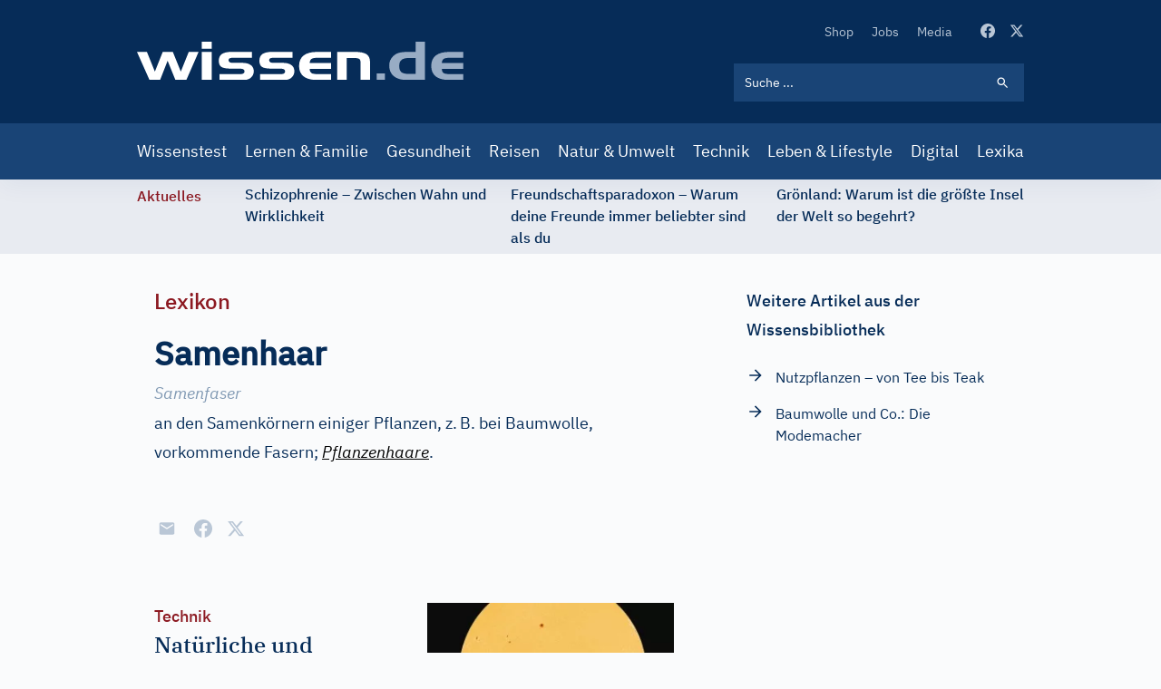

--- FILE ---
content_type: text/html; charset=UTF-8
request_url: https://www.wissen.de/lexikon/samenhaar
body_size: 20147
content:
<!DOCTYPE html>
<html lang="de" dir="ltr" prefix="og: https://ogp.me/ns#">
  <head>
          <!-- Google Tag Manager -->
      <script>(function(w,d,s,l,i){w[l]=w[l]||[];w[l].push({'gtm.start':
            new Date().getTime(),event:'gtm.js'});var f=d.getElementsByTagName(s)[0],
          j=d.createElement(s),dl=l!='dataLayer'?'&l='+l:'';j.async=true;j.src=
          'https://www.googletagmanager.com/gtm.js?id='+i+dl;f.parentNode.insertBefore(j,f);
        })(window,document,'script','dataLayer','GTM-ND43G5T');</script>
      <!-- End Google Tag Manager -->
        <meta name="google-site-verification" content="X84spxbZ9PPRQZrALj3EcC42Xa0Ie_Ym1lsb4erR-CY" />
    <meta charset="utf-8" />
<link rel="canonical" href="https://www.wissen.de/lexikon/samenhaar" />
<meta http-equiv="content-language" content="de" />
<meta name="robots" content="index, follow, max-snippet:-1, max-video-preview:-1, max-image-preview:large" />
<meta name="description" content="SamenhaarSamenfaseran den Samenkörnern einiger Pflanzen, z. B. bei Baumwolle, vorkommende Fasern; Pflanzenhaare..." />
<link rel="alternate" hreflang="x-default" href="https://www.wissen.de/lexikon/samenhaar" />
<meta property="og:type" content="Lexika" />
<meta property="og:url" content="https://www.wissen.de/lexikon/samenhaar" />
<meta property="og:title" content="Samenhaar aus dem Lexikon | wissen.de" />
<meta property="og:description" content="SamenhaarSamenfaseran den Samenkörnern einiger Pflanzen, z. B. bei Baumwolle, vorkommende Fasern; Pflanzenhaare..." />
<meta property="og:image:width" content="1080" />
<meta property="og:image:height" content="573" />
<meta name="Generator" content="Drupal 9 (https://www.drupal.org)" />
<meta name="MobileOptimized" content="width" />
<meta name="HandheldFriendly" content="true" />
<meta name="viewport" content="width=device-width, initial-scale=1.0" />
<script type="application/ld+json">{
    "@context": "https://schema.org",
    "@graph": [
        {
            "@type": "WebPage",
            "@id": "https://www.wissen.de/lexikon/samenhaar",
            "description": "SamenhaarSamenfaseran den Samenkörnern einiger Pflanzen, z. B. bei Baumwolle, vorkommende Fasern; Pflanzenhaare...",
            "inLanguage": "de"
        },
        {
            "@type": "WebSite",
            "@id": "https://www.wissen.de/#website",
            "name": "wissen.de",
            "url": "https://www.wissen.de/",
            "inLanguage": "de"
        }
    ]
}</script>
<link rel="icon" href="/themes/custom/wingsuit/apps/drupal/favicon.ico" type="image/vnd.microsoft.icon" />
<link rel="alternate" hreflang="de" href="https://www.wissen.de/lexikon/samenhaar" />

    <title>Samenhaar aus dem Lexikon | wissen.de</title>
      <link rel="preload" href="/themes/custom/wingsuit/dist/app-drupal/font/ibm-plex-serif-v10-latin-500.woff2" as="font" type="font/woff2" crossorigin="anonymous">
      <link rel="preload" href="/themes/custom/wingsuit/dist/app-drupal/font/ibm-plex-sans-v9-latin-regular.woff2" as="font" type="font/woff2" crossorigin="anonymous">
      <link rel="preload" href="/themes/custom/wingsuit/dist/app-drupal/font/ibm-plex-sans-v9-latin-500.woff2" as="font" type="font/woff2" crossorigin="anonymous">
      <link rel="preload" href="/themes/custom/wingsuit/dist/app-drupal/images/spritemap.svg" as="image" type="image/svg+xml">
      <link rel="dns-prefetch" href="https://www.google-analytics.com">
      <link rel="dns-prefetch" href="https://de.ioam.de">
      <meta name="viewport" content="width=device-width,initial-scale=1.0" />
      <meta name="publisher" content="Konradin Medien GmbH, Leinfelden-Echterdingen">
      <meta name="author" content="Konradin Medien GmbH, Leinfelden-Echterdingen">
      <meta name="msvalidate.01" content="4E118C9242E2AA5E9A9A90E9F4B2306E" />

      <style>
        /* ibm-plex-serif-regular - latin */
        @font-face {
          font-family: 'IBM Plex Serif';
          font-style: normal;
          font-weight: 400;
          font-display: swap;
          src: local(''),
          url('/themes/custom/wingsuit/dist/app-drupal/font/ibm-plex-serif-v10-latin-regular.woff2') format('woff2'), /* Chrome 26+, Opera 23+, Firefox 39+ */
          url('/themes/custom/wingsuit/dist/app-drupal/font/ibm-plex-serif-v10-latin-regular.woff') format('woff'); /* Chrome 6+, Firefox 3.6+, IE 9+, Safari 5.1+ */
        }

        /* ibm-plex-serif-italic - latin */
        @font-face {
          font-family: 'IBM Plex Serif';
          font-style: italic;
          font-weight: 400;
          font-display: swap;
          src: local(''),
          url('/themes/custom/wingsuit/dist/app-drupal/font/ibm-plex-serif-v10-latin-italic.woff2') format('woff2'), /* Chrome 26+, Opera 23+, Firefox 39+ */
          url('/themes/custom/wingsuit/dist/app-drupal/font/ibm-plex-serif-v10-latin-italic.woff') format('woff'); /* Chrome 6+, Firefox 3.6+, IE 9+, Safari 5.1+ */
        }

        /* ibm-plex-serif-500 - latin */
        @font-face {
          font-family: 'IBM Plex Serif';
          font-style: normal;
          font-weight: 500;
          font-display: swap;
          src: local(''),
          url('/themes/custom/wingsuit/dist/app-drupal/font/ibm-plex-serif-v10-latin-500.woff2') format('woff2'), /* Chrome 26+, Opera 23+, Firefox 39+ */
          url('/themes/custom/wingsuit/dist/app-drupal/font/ibm-plex-serif-v10-latin-500.woff') format('woff'); /* Chrome 6+, Firefox 3.6+, IE 9+, Safari 5.1+ */
        }

        /* ibm-plex-serif-500italic - latin */
        @font-face {
          font-family: 'IBM Plex Serif';
          font-style: italic;
          font-weight: 500;
          font-display: swap;
          src: local(''),
          url('/themes/custom/wingsuit/dist/app-drupal/font/ibm-plex-serif-v10-latin-500italic.woff2') format('woff2'), /* Chrome 26+, Opera 23+, Firefox 39+ */
          url('/themes/custom/wingsuit/dist/app-drupal/font/ibm-plex-serif-v10-latin-500italic.woff') format('woff'); /* Chrome 6+, Firefox 3.6+, IE 9+, Safari 5.1+ */
        }

        /* ibm-plex-sans-regular - latin */
        @font-face {
          font-family: 'IBM Plex Sans';
          font-style: normal;
          font-weight: 400;
          font-display: swap;
          src: local(''),
          url('/themes/custom/wingsuit/dist/app-drupal/font/ibm-plex-sans-v9-latin-regular.woff2') format('woff2'), /* Chrome 26+, Opera 23+, Firefox 39+ */
          url('/themes/custom/wingsuit/dist/app-drupal/font/ibm-plex-sans-v9-latin-regular.woff') format('woff'); /* Chrome 6+, Firefox 3.6+, IE 9+, Safari 5.1+ */
        }

        /* ibm-plex-sans-italic - latin */
        @font-face {
          font-family: 'IBM Plex Sans';
          font-style: italic;
          font-weight: 400;
          font-display: swap;
          src: local(''),
          url('/themes/custom/wingsuit/dist/app-drupal/font/ibm-plex-sans-v9-latin-italic.woff2') format('woff2'), /* Chrome 26+, Opera 23+, Firefox 39+ */
          url('/themes/custom/wingsuit/dist/app-drupal/font/ibm-plex-sans-v9-latin-italic.woff') format('woff'); /* Chrome 6+, Firefox 3.6+, IE 9+, Safari 5.1+ */
        }

        /* ibm-plex-sans-500 - latin */
        @font-face {
          font-family: 'IBM Plex Sans';
          font-style: normal;
          font-weight: 500;
          font-display: swap;
          src: local(''),
          url('/themes/custom/wingsuit/dist/app-drupal/font/ibm-plex-sans-v9-latin-500.woff2') format('woff2'), /* Chrome 26+, Opera 23+, Firefox 39+ */
          url('/themes/custom/wingsuit/dist/app-drupal/font/ibm-plex-sans-v9-latin-500.woff') format('woff'); /* Chrome 6+, Firefox 3.6+, IE 9+, Safari 5.1+ */
        }

        /* ibm-plex-sans-500italic - latin */
        @font-face {
          font-family: 'IBM Plex Sans';
          font-style: italic;
          font-weight: 500;
          font-display: swap;
          src: local(''),
          url('/themes/custom/wingsuit/dist/app-drupal/font/ibm-plex-sans-v9-latin-500italic.woff2') format('woff2'), /* Chrome 26+, Opera 23+, Firefox 39+ */
          url('/themes/custom/wingsuit/dist/app-drupal/font/ibm-plex-sans-v9-latin-500italic.woff') format('woff'); /* Chrome 6+, Firefox 3.6+, IE 9+, Safari 5.1+ */
        }

      </style>
    <link rel="stylesheet" media="all" href="/sites/default/files/css/css_5qXHBwU7-lf3biU_pjjuN6nYfN9fbhCygCdVSehBI0E.css" />
<link rel="stylesheet" media="all" href="/sites/default/files/css/css_wMl-nErFNv5k8ubgoO9BefKoPttHDPdnwDU55V1SIY8.css" />

    
            <!-- sourcepoint start -->
      <script type="text/javascript">
        !function () { var e = function () { var e, t = "__tcfapiLocator", a = [], n = window; for (; n;) { try { if (n.frames[t]) { e = n; break } } catch (e) { } if (n === window.top) break; n = n.parent } e || (!function e() { var a = n.document, r = !!n.frames[t]; if (!r) if (a.body) { var i = a.createElement("iframe"); i.style.cssText = "display:none", i.name = t, a.body.appendChild(i) } else setTimeout(e, 5); return !r }(), n.__tcfapi = function () { for (var e, t = arguments.length, n = new Array(t), r = 0; r < t; r++)n[r] = arguments[r]; if (!n.length) return a; if ("setGdprApplies" === n[0]) n.length > 3 && 2 === parseInt(n[1], 10) && "boolean" == typeof n[3] && (e = n[3], "function" == typeof n[2] && n[2]("set", !0)); else if ("ping" === n[0]) { var i = { gdprApplies: e, cmpLoaded: !1, cmpStatus: "stub" }; "function" == typeof n[2] && n[2](i) } else a.push(n) }, n.addEventListener("message", (function (e) { var t = "string" == typeof e.data, a = {}; try { a = t ? JSON.parse(e.data) : e.data } catch (e) { } var n = a.__tcfapiCall; n && window.__tcfapi(n.command, n.version, (function (a, r) { var i = { __tcfapiReturn: { returnValue: a, success: r, callId: n.callId } }; t && (i = JSON.stringify(i)), e.source.postMessage(i, "*") }), n.parameter) }), !1)) }; "undefined" != typeof module ? module.exports = e : e() }();
      </script>
      <script>
        window._sp_ = {
          config: {
            accountId: 692,
            baseEndpoint: 'https://cdn.privacy-mgmt.com',
          }
        }
      </script>
      <script src="https://cdn.privacy-mgmt.com/wrapperMessagingWithoutDetection.js"></script>
            <!-- sourcepoint end -->
              <script>
          function isDesktop() {
            var width = (window.innerWidth > 0) ? window.innerWidth : screen.width;
            return width >= 1280;
          }
          function isMobileOrTablet() {
            return !isDesktop();
          }
          function isTablet() {
            return isMobileOrTablet() && window.outerWidth >= 640 && window.hasOwnProperty('orientation');
          }
          function isMobile() {
            return isMobileOrTablet() && !isTablet();
          }
          function getPlatform() {
            if (isDesktop()) {
              return 'desktop';
            }
            if (isTablet()) {
              return 'tablet';
            }
            return 'mobile';
          }
          function IQSLoader(url) {
            var script = document.createElement("script")
            script.type = "text/javascript";
            script.src = url;
            document.getElementsByTagName("head")[0].appendChild(script);
          }
          var iqd_mode = (function () {
            var dm = window.location.href.toLowerCase();
            return (dm.indexOf('iqdeployment=') > 1) ? dm.split('iqdeployment=')[1].split('&')[0] : 'live';
          })();
          if (isDesktop()) {
            IQSLoader(
              "https://s3.eu-central-1.amazonaws.com/prod.iqdcontroller.iqdigital/cdn_wissen/" +
              iqd_mode + "/iqadcontroller.js.gz");
          } else {
            IQSLoader(
              "https://s3.eu-central-1.amazonaws.com/prod.iqdcontroller.iqdigital/cdn_wissen_mob/" +
              iqd_mode + "/iqadcontroller.js.gz");
          }
        </script>
        <script>
          (function () {
            window.AdController = {
              i: null, // page info
              q: [], // render queue
              f: false, // is finalized
              s: false, // is staged
              n: false, // is initialized
              r: null, // ready function
              c: [], // command queue
              setPageInfo: function (i) {
                window.AdController.i = i;
              },
              stage: function () {
                window.AdController.s = true;
              },
              initialize: function () {
                window.AdController.n = true;
              },
              render: function (n, c) {
                window.AdController.q.push([n, c]);
              },
              finalize: function () {
                window.AdController.f = true;
              },
              ready: function (callback) {
                window.AdController.r = callback;
              },
              startLoadCycle: function () {
                window.AdController.c.push(['startLoadCycle']);
              },
              reload: function (p, t) {
                window.AdController.c.push(['reload', p, t]);
              },
              reinitialize: function (i) {
                window.AdController.c.push(['reinitialize', i]);
              }
            };
          })();
        </script>
        <script>
        <!-- ########### CMS-MANDANTEN-OBJECT ############# -->
        var content_type = 'artikel'
        var handle = content_type;
        var topic = 'article';
        var cmsObject = {};
        cmsObject = {
          $handle: handle,
          level2: topic,
          level3: '',
          level4: '',
          keywords: topic,
          tma: '',
          platform: getPlatform()
        };
        </script>
        <script>
          if (!AdController._initialized) {
            AdController.setPageInfo(cmsObject);
            try {
              AdController.stage();
            } catch (e) {}
            AdController.initialize();
          } else {
            (function checkDOMReadyState(c) {
              try {
                if (AdController.getRenderController().isReady()) {
                  AdController.reinitialize(cmsObject);
                }
              } catch (e) {
                if (c < 50) {
                  c++;
                  setTimeout(function () {
                    checkDOMReadyState(c);
                  }, 100);
                }
              }
            })(0);
          }
        </script>
                    <!-- Start Matomo Code -->
        <script>
          var _paq = window._paq = window._paq || [];
          /* tracker methods like "setCustomDimension" should be called before "trackPageView" */
          _paq.push(["setExcludedQueryParams", ["p","preview_id","post_format","_thumbnail_id","preview_none","refresh","xing_share","src"]]);

          _paq.push(['trackPageView']);
          _paq.push(['enableLinkTracking']);
          (function() {
            var u="https://statistik.konradin.de/";
            _paq.push(['setTrackerUrl', u+'matomo.php']);
            _paq.push(['setSiteId', '41']);
            var d=document, g=d.createElement('script'), s=d.getElementsByTagName('script')[0];
            g.async=true; g.src=u+'matomo.js'; s.parentNode.insertBefore(g,s);
          })();
        </script>
        <!-- End Matomo Code -->
        </head>
  <body class="overflow-x-hidden antialiased text-blue-600 font-sans bg-blue-10 dark:bg-blue-700" x-data="{ menuIsOpen: false }">
              <!-- Google Tag Manager (noscript) -->
      <noscript><iframe src="https://www.googletagmanager.com/ns.html?id=GTM-ND43G5T"
                        height="0" width="0" style="display:none;visibility:hidden"></iframe></noscript>
      <!-- End Google Tag Manager (noscript) -->
        
      <div class="dialog-off-canvas-main-canvas h-full flex flex-col h-auto" data-off-canvas-main-canvas>
    




        <div class=" hidden xl:block">
      <div class="iqdcontainer " data-placement="pos_header" data-device="desktop"></div>
    </div>
          <div class=" xl:hidden">
      <div class="iqdcontainer " data-placement="pos_header" data-device="mobile"></div>
    </div>
    

<header id="main-header" class="header-offset bg-white w-full z-30 top-0 text-white shadow-xs">
    <div class="bg-blue-800">
    






  <div  class="max-w-5xl mx-auto w-full px-4 md:px-7.5">
                    <div>
          <div class="flex justify-between">
                        <div class="self-center">
              


<a  class="block w-[187px] lg:w-[360px] lg:h-11 lg:ml-0 lg:pr-0 lg:pl-0" href="/">
  <img src="/themes/custom/wingsuit/dist/app-drupal/images/logo.svg" width="360" height="42" alt="wissen.de Logo" class="w-full">
</a>

            </div>
            <div class="w-full max-w-xs py-6 lg:pt-[22px] lg:pb-6">
                            <div class="flex justify-end items-center space-x-4 lg:hidden">
                <div class="block lg:hidden hover:cursor-pointer" @click="menuIsOpen === true ? $refs.searchBar.focus() : menuIsOpen= true; $nextTick(() => { $refs.searchBar.focus() });">
                  
  
<svg  class="fill-current lg:w-5 lg:h-5 w-6 h-6 svg">
  <use xlink:href="/themes/custom/wingsuit/dist/app-drupal/images/spritemap.svg?v=3#search"></use>
</svg>

                </div>
                <div class="block lg:hidden">
                  <div class="relative">
  <div class="text-white w-10 h-10 -mr-2 relative focus:outline-none" @click="menuIsOpen = !menuIsOpen">
    <span class="sr-only">Open main menu</span>
    <div class="block w-5 absolute left-1/2 top-1/2 -translate-x-1/2 -translate-y-1/2">
      <span aria-hidden="true" class="bg-blue-500 block absolute h-0.5 w-5 bg-current transition duration-500 ease-in-out" :class="{'rotate-45': menuIsOpen,' -translate-y-[6px]': !menuIsOpen }"></span>
      <span aria-hidden="true" class="bg-blue-500 block absolute h-0.5 w-5 bg-current transition duration-500 ease-in-out" :class="{'opacity-0': menuIsOpen } "></span>
      <span aria-hidden="true" class="bg-blue-500 block absolute h-0.5 w-5 bg-current transition duration-500 ease-in-out" :class="{'-rotate-45': menuIsOpen, ' translate-y-[6px]': !menuIsOpen}"></span>
    </div>
  </div>
</div>

                </div>
              </div>
                            <div class="hidden lg:block">
                  <div class="block flex items-center space-x-8 pb-6 lg:justify-end">
    <nav>  <nav role="navigation" aria-labelledby="block-secondarynavigation-menu" id="block-secondarynavigation">
            
  <h2 class="visually-hidden" id="block-secondarynavigation-menu">Secondary Navigation</h2>
  

            <ul class="list-reset flex items-center space-x-5">
      <li class="py-2 lg:py-0">
      <a class="text-xs hover:text-white transition-colors duration-500 text-blue-200" href="https://www.wissenschaft-shop.de/startseite/?mskwakz=WISD33-001&amp;utm_campaign=WISD33-001">
        Shop
      </a>
    </li>
      <li class="py-2 lg:py-0">
      <a class="text-xs hover:text-white transition-colors duration-500 text-blue-200" href="/jobs">
        Jobs
      </a>
    </li>
      <li class="py-2 lg:py-0">
      <a class="text-xs hover:text-white transition-colors duration-500 text-blue-200" href="/search/media">
        Media
      </a>
    </li>
  </ul>


  </nav>

</nav>
    <div class="flex space-x-4">
      <a href="https://www.facebook.com/wissen.de" target="_blank" class="text-blue-200 hover:text-white active:text-white transition-colors duration-500">
        
  
<svg  class="fill-current lg:w-4 lg:h4 w-5 h-5 svg">
  <use xlink:href="/themes/custom/wingsuit/dist/app-drupal/images/spritemap.svg?v=3#facebook"></use>
</svg>

      </a>
      <a href="https://x.com/wissen_de" target="_blank" class="text-blue-200 hover:text-white active:text-white transition-colors duration-500">
        
  
<svg  class="fill-current lg:w-4 lg:h4 w-5 h-5 svg">
  <use xlink:href="/themes/custom/wingsuit/dist/app-drupal/images/spritemap.svg?v=3#x-twitter"></use>
</svg>

      </a>
    </div>
  </div>

                <div class="hidden lg:block lg:w-full lg:max-w-xs">
                  

  
  <form class="relative text-white" action="/search/all">
    <input  class="relative bg-blue-800 block w-full p-3 pr-10 text-xs placeholder-white lg:bg-blue-500 focus-visible:outline-none focus:bg-white focus:text-blue-800" placeholder="Suche ..." name="keyword" x-ref="searchBar" type="search"/>
    <div class="search-form-icon absolute inset-y-0 right-0 pr-4 flex items-center pointer-events-none">
      <span>
      
  
<svg  class="fill-current lg:w-4 lg:h4 w-5 h-5 svg">
  <use xlink:href="/themes/custom/wingsuit/dist/app-drupal/images/spritemap.svg?v=3#search"></use>
</svg>

      </span>
    </div>
    <input class="absolute inset-y-0 right-0 items-center cursor-pointer w-11 h-10" type="submit" data-form-type="action" value="">
  </form>

                </div>
              </div>
            </div>
          </div>
        </div>
            </div>
  </div>
    <div class="bg-blue-500">
  






  <div  class="max-w-5xl mx-auto w-full px-4 md:px-7.5">
                <div class="lg:block hidden" :class="{'block': menuIsOpen, 'hidden': !menuIsOpen}">
                <div class="lg:hidden pt-6">
          

  
  <form class="relative text-white" action="/search/all">
    <input  class="relative bg-blue-800 block w-full p-3 pr-10 text-xs placeholder-white lg:bg-blue-500 focus-visible:outline-none focus:bg-white focus:text-blue-800" placeholder="Suche ..." name="keyword" x-ref="searchBar" type="search"/>
    <div class="search-form-icon absolute inset-y-0 right-0 pr-4 flex items-center pointer-events-none">
      <span>
      
  
<svg  class="fill-current lg:w-4 lg:h4 w-5 h-5 svg">
  <use xlink:href="/themes/custom/wingsuit/dist/app-drupal/images/spritemap.svg?v=3#search"></use>
</svg>

      </span>
    </div>
    <input class="absolute inset-y-0 right-0 items-center cursor-pointer w-11 h-10" type="submit" data-form-type="action" value="">
  </form>

        </div>
        <nav>
            <nav role="navigation" aria-labelledby="block-mainnavigation-menu" id="block-mainnavigation">
            
  <h2 class="visually-hidden" id="block-mainnavigation-menu">Main navigation</h2>
  

          <div class="pt-6 pb-6 lg:pt-0 lg:pb-0">
  <ul class="list-reset lg:flex items-center justify-between space-y-4 lg:space-y-0 lg:-mx-2">
          <li>
        <a class="block text-white text-base lg:py-4 lg:hover:bg-blue-300 lg:px-2 hover:underline lg:hover:no-underline lg:hover:text-blue-800 transition-colors duration-500 " href="/wissenstest">
          Wissenstest
        </a>
      </li>
          <li>
        <a class="block text-white text-base lg:py-4 lg:hover:bg-blue-300 lg:px-2 hover:underline lg:hover:no-underline lg:hover:text-blue-800 transition-colors duration-500 " href="/lernen-familie">
          Lernen &amp; Familie
        </a>
      </li>
          <li>
        <a class="block text-white text-base lg:py-4 lg:hover:bg-blue-300 lg:px-2 hover:underline lg:hover:no-underline lg:hover:text-blue-800 transition-colors duration-500 " href="/gesundheit">
          Gesundheit
        </a>
      </li>
          <li>
        <a class="block text-white text-base lg:py-4 lg:hover:bg-blue-300 lg:px-2 hover:underline lg:hover:no-underline lg:hover:text-blue-800 transition-colors duration-500 " href="/reisen">
          Reisen
        </a>
      </li>
          <li>
        <a class="block text-white text-base lg:py-4 lg:hover:bg-blue-300 lg:px-2 hover:underline lg:hover:no-underline lg:hover:text-blue-800 transition-colors duration-500 " href="/natur-umwelt">
          Natur &amp; Umwelt
        </a>
      </li>
          <li>
        <a class="block text-white text-base lg:py-4 lg:hover:bg-blue-300 lg:px-2 hover:underline lg:hover:no-underline lg:hover:text-blue-800 transition-colors duration-500 " href="/technik-mobilitaet">
          Technik
        </a>
      </li>
          <li>
        <a class="block text-white text-base lg:py-4 lg:hover:bg-blue-300 lg:px-2 hover:underline lg:hover:no-underline lg:hover:text-blue-800 transition-colors duration-500 " href="/leben-lifestyle-0">
          Leben &amp; Lifestyle
        </a>
      </li>
          <li>
        <a class="block text-white text-base lg:py-4 lg:hover:bg-blue-300 lg:px-2 hover:underline lg:hover:no-underline lg:hover:text-blue-800 transition-colors duration-500 " href="/digital">
          Digital
        </a>
      </li>
          <li>
        <a class="block text-white text-base lg:py-4 lg:hover:bg-blue-300 lg:px-2 hover:underline lg:hover:no-underline lg:hover:text-blue-800 transition-colors duration-500 " href="/lexika-und-woerterbuecher-0">
          Lexika
        </a>
      </li>
      </ul>
</div>


  </nav>


        </nav>
                <div class="block lg:hidden">
          <div class="block flex items-center space-x-8 pb-6 lg:justify-end">
    <nav>  <nav role="navigation" aria-labelledby="block-secondarynavigation-mobile-menu" id="block-secondarynavigation-mobile">
            
  <h2 class="visually-hidden" id="block-secondarynavigation-mobile-menu">Secondary Navigation</h2>
  

            <ul class="list-reset flex items-center space-x-5">
      <li class="py-2 lg:py-0">
      <a class="text-xs hover:text-white transition-colors duration-500 text-blue-200" href="https://www.wissenschaft-shop.de/startseite/?mskwakz=WISD33-001&amp;utm_campaign=WISD33-001">
        Shop
      </a>
    </li>
      <li class="py-2 lg:py-0">
      <a class="text-xs hover:text-white transition-colors duration-500 text-blue-200" href="/jobs">
        Jobs
      </a>
    </li>
      <li class="py-2 lg:py-0">
      <a class="text-xs hover:text-white transition-colors duration-500 text-blue-200" href="/search/media">
        Media
      </a>
    </li>
  </ul>


  </nav>

</nav>
    <div class="flex space-x-4">
      <a href="https://www.facebook.com/wissen.de" target="_blank" class="text-blue-200 hover:text-white active:text-white transition-colors duration-500">
        
  
<svg  class="fill-current lg:w-4 lg:h4 w-5 h-5 svg">
  <use xlink:href="/themes/custom/wingsuit/dist/app-drupal/images/spritemap.svg?v=3#facebook"></use>
</svg>

      </a>
      <a href="https://x.com/wissen_de" target="_blank" class="text-blue-200 hover:text-white active:text-white transition-colors duration-500">
        
  
<svg  class="fill-current lg:w-4 lg:h4 w-5 h-5 svg">
  <use xlink:href="/themes/custom/wingsuit/dist/app-drupal/images/spritemap.svg?v=3#x-twitter"></use>
</svg>

      </a>
    </div>
  </div>

        </div>
      </div>
          </div>
  </div>
</header>
    








<div  class="bg-blue-100">
  <div  class="max-w-5xl mx-auto w-full px-4 md:px-7.5">
        <div class="relative w-full overflow-x-hidden py-1 overflow-y-hidden" style="min-height: 82px">
            <div class="w-full" data-component="tickerBar">
        <div class="flex lg:space-x-12">
          <div>
            <span class="hidden lg:block lg:py-0.5">
              <span class="font-medium text-sm text-center text-bordeaux-500 lg:flex">
                Aktuelles
              </span>
            </span>
          </div>
                    <div class="splide__track">
            <div class="splide__list flex w-full">

            </div>
          </div>
        </div>
      </div>
    </div>
        </div>
</div>

  

  <div data-drupal-messages-fallback class="hidden"></div>


        <div class=" hidden xl:block">
      <div class="iqdcontainer " data-placement="pos_1" data-device="desktop"></div>
    </div>
  <main class="main-content  dark:bg-blue-700">
<div class="dark:bg-blue-700">
    <div class="md:overflow-x-hidden pt-9 pb-9">
          <div class="main-content-bg bg-blue-10 dark:bg-blue-700 relative max-w-4xl mx-auto">
                
        









  <div  class="article-detail max-w-4xl mx-auto w-full px-4 md:px-7.5">
                  


  <div  class="gap-10 gap-y-10 md:gap-20 grid grid-cols-1 md:grid-cols-66/33">
                            <div>
                                                      <div>
      <h4 class="text-bordeaux-500 text-base md:text-2xl font-medium">
        
                    Lexikon
            

  
    </h4>
          <div class="font-normal text-blue-800 mt-4 text-base block lg:mt-6">
      <div>
      
<div class="prose dark:prose-dark lg:prose-lg max-w-none section-element">
          
                    <div class="wissende"><div xmlns="http://www.w3.org/1999/xhtml" class="spw"><div class="spw_bg_article_wrapper_top"></div><div class="spw_bg_article_wrapper_main"><div class="spw_css3gradient"><h1 class="spw_indextitel">Samenhaar</h1><span class="spw_synonyms"><span class="spw_synonym" title="Synonym">Samenfaser</span></span><div class="spw_main-entry"><div class="spw_paragraph">an den Samenkörnern einiger Pflanzen, z.<span class="font2"><span style="font-size:xx-small;"> </span></span>B. bei Baumwolle, vorkommende Fasern; <a class="spw_verweis" href="/lexikon/pflanzenhaare" data-entity-substitution="canonical" data-entity-type="node" data-entity-uuid="926729f8-a07c-4892-9f43-298bfb6307a8" title="Pflanzenhaare"><span class="spw_ws-data"><span class="spw_see-also-link">Pflanzenhaare</span></span></a>.</div></div></div></div><div class="spw_bg_article_wrapper_bottom"></div></div></div>
            


    
  
  </div>
      </div>
    </div>
          <div class="mt-8">
      

<div style="display: none"><svg aria-hidden="true" style="position: absolute; width: 0; height: 0; overflow: hidden;" version="1.1" xmlns="http://www.w3.org/2000/svg" xmlns:xlink="http://www.w3.org/1999/xlink">
  <defs>
    <symbol id="copy" viewBox="0 0 64 64">
      <path d="M44.697 36.069l6.337-6.337c4.623-4.622 4.623-12.143 0-16.765-4.622-4.623-12.143-4.623-16.765 0l-9.145 9.145c-4.622 4.622-4.622 12.143 0 16.765 0.683 0.683 1.43 1.262 2.22 1.743l4.895-4.896c-0.933-0.223-1.817-0.694-2.543-1.419-2.101-2.101-2.101-5.52 0-7.62l9.145-9.145c2.101-2.101 5.52-2.101 7.62 0s2.101 5.52 0 7.62l-2.687 2.687c1.107 2.605 1.413 5.471 0.922 8.223z"></path>
      <path d="M19.303 27.931l-6.337 6.337c-4.623 4.622-4.623 12.143 0 16.765 4.622 4.623 12.143 4.623 16.765 0l9.144-9.145c4.623-4.622 4.622-12.143 0-16.765-0.682-0.683-1.429-1.262-2.22-1.743l-4.895 4.896c0.932 0.224 1.816 0.693 2.543 1.419 2.101 2.101 2.101 5.519 0 7.621l-9.145 9.145c-2.101 2.101-5.52 2.101-7.62 0s-2.101-5.52 0-7.62l2.687-2.687c-1.108-2.605-1.413-5.471-0.922-8.223z"></path>
    </symbol>
    <symbol id="digg" viewBox="0 0 64 64">
      <path d="M15.889 14.222v8.889h-8.889v17.777h13.889v-26.667h-5zM12 36.445v-8.889h3.889v8.889h-3.889zM22 23.111h5v17.777h-5v-17.777zM22 14.222h5v5.001h-5v-5.001zM42.556 23.111v0h-13.333v17.777h8.333v3.889h-8.333v5h13.333v-26.667zM34.222 36.445v-8.889h3.333v8.889h-3.333zM57 23.111h-13.333v17.777h8.889v3.889h-8.889v5h13.333v-26.667zM52.556 36.445h-3.889v-8.889h3.889v8.889z"></path>
    </symbol>
    <symbol id="email" viewBox="0 0 64 64">
      <path d="M32 35.077l18.462-16h-36.924zM27.013 33.307l4.987 4.091 4.909-4.093 13.553 11.617h-36.924zM12.307 43.693v-23.386l13.539 11.693zM51.693 43.693v-23.386l-13.539 11.693z"></path>
    </symbol>
    <symbol id="evernote" viewBox="0 0 64 64">
      <path d="M47.093 19.16c-0.296-1.572-1.239-2.346-2.090-2.651-0.919-0.329-2.783-0.671-5.125-0.944-1.884-0.221-4.099-0.202-5.437-0.162-0.161-1.090-0.932-2.087-1.794-2.431-2.299-0.917-5.853-0.696-6.765-0.443-0.724 0.201-1.527 0.613-1.974 1.247-0.3 0.424-0.493 0.967-0.494 1.725 0 0.429 0.012 1.441 0.023 2.339 0.011 0.901 0.023 1.708 0.023 1.713-0 0.802-0.656 1.455-1.469 1.456h-3.728c-0.796 0-1.403 0.133-1.867 0.342s-0.794 0.492-1.044 0.826c-0.498 0.662-0.585 1.481-0.583 2.315 0 0 0.008 0.682 0.173 2.002 0.138 1.021 1.255 8.158 2.317 10.328 0.411 0.845 0.685 1.196 1.494 1.568 1.801 0.764 5.915 1.615 7.843 1.859 1.924 0.244 3.133 0.757 3.852-0.74 0.003-0.004 0.145-0.372 0.339-0.913 0.625-1.878 0.712-3.544 0.712-4.75 0-0.123 0.181-0.128 0.181 0 0 0.851-0.164 3.864 2.131 4.672 0.906 0.319 2.785 0.602 4.695 0.825 1.727 0.197 2.98 0.871 2.98 5.264 0 2.672-0.566 3.039-3.525 3.039-2.399 0-3.313 0.062-3.313-1.828 0-1.527 1.524-1.367 2.653-1.367 0.504 0 0.138-0.372 0.138-1.314 0-0.937 0.591-1.479 0.032-1.493-3.905-0.107-6.201-0.005-6.201 4.837 0 4.396 1.696 5.212 7.238 5.212 4.345 0 5.876-0.141 7.67-5.66 0.355-1.090 1.213-4.415 1.733-9.998 0.328-3.531-0.31-14.186-0.816-16.875v0zM39.52 30.936c-0.537-0.019-1.053 0.015-1.534 0.092 0.135-1.084 0.587-2.416 2.187-2.361 1.771 0.061 2.020 1.721 2.026 2.845-0.747-0.331-1.672-0.541-2.679-0.576v0zM18.088 19.935h3.73c0.213 0 0.386-0.173 0.386-0.383 0-0.002-0.045-3.169-0.045-4.050v-0.011c0-0.723 0.153-1.355 0.42-1.883l0.127-0.237c-0.014 0.002-0.029 0.010-0.043 0.023l-7.243 7.122c-0.014 0.012-0.023 0.027-0.027 0.042 0.15-0.074 0.354-0.174 0.384-0.186 0.631-0.283 1.396-0.437 2.311-0.437v0z"></path>
    </symbol>
    <symbol id="facebook" viewBox="0 0 64 64">
      <path d="M27.397 53.72v-19.723h-6.647v-8.052h6.647v-6.762c0-4.918 3.987-8.904 8.904-8.904h6.949v7.24h-4.972c-1.563 0-2.829 1.267-2.829 2.829v5.597h7.677l-1.061 8.052h-6.616v19.723z"></path>
    </symbol>
    <symbol id="linkedin" viewBox="0 0 64 64">
      <path d="M14.537 25.873h7.435v23.896h-7.434v-23.896zM18.257 13.995c2.375 0 4.305 1.929 4.305 4.306s-1.929 4.307-4.305 4.307c-0.001 0-0.002 0-0.003 0-2.378 0-4.305-1.927-4.305-4.305 0-0.001 0-0.001 0-0.002v0c0-0 0-0.001 0-0.002 0-2.378 1.927-4.305 4.305-4.305 0.001 0 0.002 0 0.004 0h-0zM26.631 25.873h7.119v3.267h0.102c0.99-1.879 3.413-3.86 7.027-3.86 7.52 0 8.909 4.948 8.909 11.384v13.106h-7.425v-11.621c0-2.771-0.048-6.336-3.86-6.336-3.864 0-4.453 3.020-4.453 6.138v11.819h-7.418v-23.896z"></path>
    </symbol>
    <symbol id="messenger" viewBox="0 0 64 64">
      <path d="M32 8.765c-12.703 0-23 9.63-23 21.508 0 6.758 3.332 12.787 8.544 16.73v8.231l7.849-4.354c1.972 0.571 4.238 0.9 6.58 0.9 0.009 0 0.019 0 0.028 0h-0.002c12.703 0 23-9.629 23-21.508s-10.297-21.508-23-21.508zM34.422 37.607l-5.949-6.18-11.456 6.335 12.56-13.328 5.949 6.18 11.455-6.335-12.559 13.329z"></path>
    </symbol>
    <symbol id="pinterest" viewBox="0 0 64 64">
      <path d="M45.873 25.872c0 8.078-4.487 14.11-11.108 14.11-2.222 0-4.313-1.203-5.030-2.568 0 0-1.195 4.745-1.448 5.66-0.89 3.233-3.512 6.47-3.715 6.737-0.142 0.182-0.457 0.125-0.49-0.117-0.058-0.413-0.725-4.495 0.063-7.825 0.395-1.67 2.648-11.218 2.648-11.218s-0.657-1.315-0.657-3.258c0-3.052 1.77-5.329 3.97-5.329 1.872 0 2.778 1.405 2.778 3.090 0 1.884-1.198 4.698-1.818 7.306-0.517 2.185 1.095 3.965 3.25 3.965 3.9 0 6.525-5.010 6.525-10.945 0-4.511-3.037-7.89-8.565-7.89-6.242 0-10.135 4.657-10.135 9.86 0 1.793 0.53 3.058 1.358 4.036 0.38 0.45 0.435 0.632 0.297 1.149-0.102 0.38-0.325 1.29-0.422 1.653-0.135 0.52-0.558 0.708-1.030 0.515-2.875-1.175-4.215-4.325-4.215-7.865 0-5.849 4.933-12.86 14.713-12.86 7.862 0 13.032 5.686 13.032 11.793z"></path>
    </symbol>
    <symbol id="print" viewBox="0 0 64 64">
      <path d="M14 22h38v-12c0-2.2-1.8-4-4-4h-30c-2.2 0-4 1.8-4 4v12zM12 54h-2c-3.4 0-6-2.6-6-6v-18c0-3.4 2.6-6 6-6h46c3.4 0 6 2.6 6 6v18c0 3.4-2.6 6-6 6h-2v-16h-42v16zM14 40h38v16c0 2.2-1.8 4-4 4h-30c-2.2 0-4-1.8-4-4v-16zM50 34c1.2 0 2-0.8 2-2s-0.8-2-2-2-2 0.8-2 2c0 1.2 0.8 2 2 2v0zM18 46v2h30v-2h-30zM18 52v2h30v-2h-30z"></path>
    </symbol>
    <symbol id="reddit" viewBox="0 0 64 64">
      <path d="M29.37 25.258c-0.001-1.233-1.001-2.232-2.233-2.233h-0c-1.233 0.002-2.231 1.001-2.232 2.233v0c0.001 1.232 1 2.231 2.232 2.233h0c1.233-0.001 2.232-1 2.233-2.232v-0zM36.861 23.023c-1.233 0.001-2.233 1.001-2.234 2.234v0c0.001 1.233 1.001 2.232 2.234 2.233h0c1.233-0.001 2.233-1 2.235-2.233v-0c-0.001-1.234-1.001-2.233-2.235-2.235h-0zM36.33 30.723c-0.843 0.842-2.272 1.252-4.33 1.252-2.059 0-3.487-0.41-4.329-1.252-0.112-0.112-0.267-0.182-0.439-0.182-0.343 0-0.62 0.278-0.62 0.62 0 0.171 0.069 0.326 0.182 0.439v0c1.087 1.086 2.801 1.615 5.206 1.615s4.119-0.529 5.207-1.615c0.112-0.112 0.182-0.267 0.182-0.439 0-0.343-0.278-0.62-0.62-0.62-0.171 0-0.326 0.069-0.438 0.181v0z"></path>
      <path d="M48.13 22.825c0-2.023-1.645-3.668-3.667-3.668-0.933 0-1.785 0.352-2.432 0.927-2.488-1.602-5.705-2.54-9.149-2.677l1.89-5.977 5.142 1.21c0.012 1.66 1.359 3.002 3.020 3.004h0c1.669-0.002 3.021-1.354 3.023-3.022v-0c-0.002-1.669-1.355-3.021-3.023-3.022h-0c-1.235 0.002-2.297 0.743-2.766 1.806l-0.008 0.019-5.664-1.334c-0.043-0.011-0.092-0.017-0.143-0.017-0.276 0-0.509 0.18-0.59 0.429l-0.001 0.004-2.178 6.887c-3.619 0.067-7.015 1.015-9.613 2.69-0.642-0.576-1.495-0.927-2.431-0.927-0.001 0-0.001 0-0.002 0h0c-2.022 0-3.668 1.645-3.668 3.668 0.001 1.332 0.712 2.498 1.775 3.139l0.016 0.009c-0.055 0.343-0.083 0.692-0.083 1.042 0 2.622 1.535 5.068 4.324 6.889 0.887 0.579 1.87 1.071 2.923 1.473-2.056 0.98-3.511 3.366-3.511 6.148 0 3.142 1.858 5.778 4.34 6.455 0.194 0.605 0.409 1.181 0.644 1.723-0.103-0.008-0.224-0.014-0.345-0.014h-0.001c-2.232 0-4.047 1.525-4.047 3.398 0 0.28 0.049 0.57 0.151 0.885 0.083 0.251 0.316 0.429 0.59 0.429 0 0 0 0 0 0h18.617c0.272 0 0.512-0.176 0.593-0.435 0.101-0.325 0.148-0.603 0.148-0.879 0-1.873-1.816-3.398-4.050-3.398-0.084 0-0.166 0.002-0.248 0.007 0.234-0.54 0.449-1.114 0.641-1.715 2.483-0.676 4.34-3.313 4.34-6.455 0-2.782-1.456-5.168-3.511-6.148 1.053-0.402 2.036-0.894 2.922-1.472 2.788-1.82 4.325-4.267 4.325-6.889 0-0.351-0.029-0.698-0.083-1.042 1.079-0.651 1.789-1.817 1.79-3.148v-0zM44.717 12.623c0 0.982-0.8 1.781-1.783 1.781-0.983-0.001-1.78-0.798-1.78-1.781v-0c0.001-0.983 0.797-1.78 1.78-1.782h0c0.983 0 1.783 0.8 1.783 1.782zM40.763 53.086c0 0.024-0.001 0.048-0.002 0.074h-5.255c0.559-0.577 1.072-1.288 1.533-2.11 0.275-0.077 0.59-0.121 0.915-0.121h0c1.549 0 2.809 0.968 2.809 2.157zM25.951 50.928c0.363 0 0.709 0.053 1.026 0.15 0.456 0.81 0.965 1.511 1.516 2.081h-5.347c-0.002-0.022-0.002-0.047-0.003-0.073v-0c0-1.19 1.259-2.157 2.807-2.157zM33.535 53.16h-3.070c-2.758-1.578-4.745-7.083-4.745-13.203 0-1.446 0.111-2.847 0.314-4.168 1.849 0.559 3.875 0.854 5.967 0.854s4.118-0.296 5.969-0.855c0.199 1.245 0.313 2.681 0.313 4.144 0 0.008 0 0.017 0 0.025v-0.001c0 6.12-1.987 11.625-4.746 13.203zM24.628 36.941c-0.096 0.903-0.15 1.951-0.15 3.012 0 0.001 0 0.002 0 0.003v-0c0 2.325 0.27 4.55 0.756 6.537-1.573-0.813-2.681-2.733-2.681-4.968 0-1.935 0.831-3.634 2.075-4.583zM38.764 46.493c0.487-1.987 0.757-4.212 0.757-6.538 0-1.036-0.053-2.043-0.15-3.015 1.243 0.949 2.075 2.648 2.075 4.584 0 2.236-1.108 4.157-2.681 4.969zM32 35.403c-7.268 0-13.181-3.762-13.181-8.387s5.913-8.387 13.181-8.387 13.181 3.762 13.181 8.386c0 4.625-5.913 8.388-13.181 8.388zM19.538 20.398c0.514 0 0.991 0.162 1.384 0.435-1.416 1.128-2.41 2.444-2.928 3.861-0.541-0.447-0.883-1.118-0.883-1.869 0-0 0-0 0-0v0c0.002-1.34 1.087-2.425 2.426-2.427h0zM43.078 20.833c0.385-0.272 0.864-0.436 1.381-0.436 0.001 0 0.002 0 0.004 0h-0c1.34 0.002 2.425 1.087 2.426 2.427v0c0 0.752-0.345 1.424-0.883 1.869-0.518-1.418-1.511-2.732-2.928-3.86z"></path>
    </symbol>
    <symbol id="slashdot" viewBox="0 0 64 64">
      <path d="M11.722 56.602l22.084-49.602h9.561l-22.078 49.602h-9.567zM52.278 49.099c0-4.361-3.552-7.901-7.93-7.901-4.382 0-7.93 3.54-7.93 7.901 0 4.366 3.548 7.901 7.93 7.901 4.378 0 7.93-3.535 7.93-7.901z"></path>
    </symbol>
    <symbol id="tumblr" viewBox="0 0 64 64">
      <path d="M36.813 51.2c3.843 0 7.65-1.368 8.909-3.025l0.252-0.332-2.382-7.060c-0.022-0.064-0.082-0.109-0.152-0.109-0 0-0.001 0-0.001 0h-5.32c-0.001 0-0.002 0-0.003 0-0.072 0-0.133-0.049-0.152-0.115l-0-0.001c-0.062-0.235-0.099-0.523-0.105-0.879v-8.633c0-0.089 0.072-0.16 0.161-0.16h6.26c0.089 0 0.161-0.072 0.161-0.161v0-8.833c-0-0.089-0.072-0.16-0.161-0.16 0 0 0 0 0 0h-6.233c0 0 0 0 0 0-0.088 0-0.16-0.072-0.16-0.16 0-0 0-0 0-0v0-8.61c-0.001-0.088-0.072-0.16-0.161-0.16-0 0-0 0-0.001 0v0h-10.931c-0.942 0.016-1.712 0.73-1.815 1.647l-0.001 0.008c-0.546 4.443-2.584 7.11-6.415 8.39l-0.427 0.142c-0.064 0.022-0.11 0.082-0.11 0.152v7.585c0 0.088 0.073 0.16 0.161 0.16h3.912v9.341c0 7.457 5.165 10.975 14.713 10.975zM44.134 47.596c-1.199 1.154-3.66 2.010-6.019 2.050-0.089 0.002-0.176 0.002-0.264 0.002h-0.001c-7.758-0.001-9.828-5.922-9.828-9.422v-10.752c0-0.089-0.072-0.16-0.16-0.16v0h-3.752c-0 0-0 0-0 0-0.088 0-0.16-0.072-0.16-0.16 0-0 0-0 0-0v0-4.898c0-0.066 0.041-0.124 0.102-0.148 4.009-1.561 6.248-4.662 6.838-9.459 0.032-0.267 0.253-0.274 0.255-0.274h5.008c0.089 0 0.16 0.072 0.16 0.161v8.61c0 0 0 0 0 0 0 0.088 0.072 0.16 0.16 0.16 0 0 0 0 0.001 0v0h6.233c0 0 0 0 0 0 0.088 0 0.16 0.072 0.16 0.16 0 0 0 0.001 0 0.001v-0 5.688c0 0 0 0 0 0 0 0.088-0.072 0.16-0.16 0.16 0 0 0 0 0 0h-6.26c-0 0-0.001 0-0.001 0-0.088 0-0.16 0.072-0.16 0.16 0 0 0 0 0 0v0 10.22c0.038 2.301 1.151 3.468 3.31 3.468 0.87 0 1.867-0.203 2.777-0.55 0.017-0.007 0.037-0.011 0.058-0.011 0.069 0 0.128 0.045 0.15 0.107l0 0.001 1.593 4.72c0.020 0.060 0.006 0.126-0.040 0.169z"></path>
    </symbol>
    <symbol id="twitter" viewBox="0 0 64 64">
      <path d="M49.92 20.885c-1.23 0.56-2.656 0.968-4.152 1.15l-0.071 0.007c1.52-0.921 2.663-2.335 3.218-4.016l0.015-0.052c-1.344 0.812-2.908 1.431-4.575 1.768l-0.094 0.016c-1.343-1.431-3.247-2.322-5.358-2.322-0.003 0-0.006 0-0.009 0h0.001c-4.061 0-7.353 3.292-7.353 7.352 0 0.576 0.065 1.138 0.19 1.676-6.111-0.307-11.529-3.234-15.155-7.683-0.626 1.056-0.996 2.328-0.996 3.686 0 0.004 0 0.008 0 0.012v-0.001c0 0.002 0 0.004 0 0.006 0 2.539 1.287 4.777 3.245 6.098l0.026 0.017c-1.228-0.040-2.37-0.376-3.367-0.939l0.037 0.019c-0.001 0.031-0.001 0.061-0.001 0.093 0 3.563 2.535 6.534 5.899 7.21-0.579 0.164-1.245 0.258-1.933 0.258-0.491 0-0.971-0.048-1.435-0.14l0.047 0.008c0.936 2.921 3.651 5.047 6.869 5.106-2.482 1.962-5.657 3.148-9.108 3.148-0.008 0-0.017 0-0.025 0h0.001c-0.002 0-0.004 0-0.006 0-0.616 0-1.223-0.037-1.82-0.11l0.072 0.007c3.18 2.071 7.071 3.303 11.25 3.303 0.008 0 0.015 0 0.023 0h-0.001c13.525 0 20.921-11.204 20.921-20.921 0-0.319-0.008-0.636-0.022-0.951 1.445-1.052 2.662-2.313 3.635-3.753l0.034-0.053z"></path>
    </symbol>
    <symbol id="whatsapp" viewBox="0 0 64 64">
      <path d="M14.080 50.007l2.532-9.248c-1.498-2.553-2.383-5.623-2.383-8.899 0-0.008 0-0.015 0-0.023v0.001c0.004-9.84 8.009-17.845 17.845-17.845 4.774 0.002 9.255 1.861 12.623 5.234 3.37 3.372 5.224 7.856 5.222 12.625-0.004 9.839-8.010 17.845-17.845 17.845 0 0 0.001 0 0 0h-0.008c-3.126-0-6.065-0.805-8.619-2.219l0.091 0.046-9.46 2.482zM23.978 44.294l0.542 0.322c2.158 1.299 4.763 2.068 7.548 2.068 0 0 0.001 0 0.001 0h0.006c8.175 0 14.829-6.654 14.832-14.832 0.002-3.963-1.54-7.689-4.34-10.493s-6.525-4.348-10.486-4.35c-8.181 0-14.835 6.654-14.838 14.831 0 0.007 0 0.015 0 0.023 0 2.918 0.845 5.638 2.303 7.93l-0.036-0.060 0.353 0.562-1.498 5.473 5.613-1.472z"></path>
      <path d="M41.065 36.095c-0.111-0.186-0.408-0.297-0.854-0.521-0.447-0.223-2.639-1.301-3.047-1.45s-0.706-0.224-1.004 0.222c-0.297 0.447-1.151 1.452-1.411 1.748s-0.52 0.335-0.967 0.112c-0.446-0.223-1.882-0.694-3.585-2.213-1.326-1.182-2.221-2.642-2.48-3.088s-0.028-0.688 0.195-0.91c0.201-0.2 0.446-0.521 0.669-0.781s0.297-0.447 0.446-0.744c0.148-0.297 0.074-0.558-0.038-0.781s-1.003-2.418-1.375-3.311c-0.361-0.869-0.73-0.752-1.003-0.765-0.229-0.010-0.498-0.016-0.768-0.016-0.031 0-0.061 0-0.092 0h0.005c-0.297 0-0.78 0.112-1.189 0.558s-1.561 1.525-1.561 3.72c0 2.195 1.598 4.315 1.82 4.613s3.144 4.801 7.617 6.733c0.656 0.296 1.498 0.616 2.361 0.89l0.181 0.050c1.068 0.339 2.040 0.291 2.808 0.176 0.857-0.129 2.638-1.078 3.010-2.12s0.371-1.935 0.26-2.121z"></path>
    </symbol>
  </defs>
</svg>
</div>

<div class="flex justify-evenly items-center py-2 max-w-min space-x-4">
   <!-- Email share button -->
      <a href="mailto:?subject=Samenhaar&body=https://www.wissen.de/lexikon/samenhaar" title="Share to E-mail" aria-label="Share to E-mail" class="social-sharing-buttons__button" target="_blank" rel="noopener">
      
  
<svg  class="fill-blue-200 lg:w-5 lg:h-5 w-6 h-6 svg">
  <use xlink:href="/themes/custom/wingsuit/dist/app-drupal/images/spritemap.svg?v=3#mail"></use>
</svg>
    </a>
  
  <!-- Facebook share button -->
          <a href="https://www.facebook.com/sharer/sharer.php?u=https://www.wissen.de/lexikon/samenhaar&title=Samenhaar" target="_blank" title="Share to Facebook" aria-label="Share to Facebook" class="social-sharing-buttons__button" rel="noopener">
          
  
<svg  class="fill-blue-200 lg:w-5 lg:h-5 w-6 h-6 svg">
  <use xlink:href="/themes/custom/wingsuit/dist/app-drupal/images/spritemap.svg?v=3#facebook"></use>
</svg>
        </a>
    
  <!-- Twitter share button -->
          <a href="http://x.com/intent/tweet?text=Samenhaar+https://www.wissen.de/lexikon/samenhaar" target="_blank" title="Share to Twitter" aria-label="Share to Twitter" class="social-sharing-buttons__button" rel="noopener">
          
  
<svg  class="fill-blue-200 lg:w-5 lg:h-5 w-6 h-6 svg">
  <use xlink:href="/themes/custom/wingsuit/dist/app-drupal/images/spritemap.svg?v=3#x-twitter"></use>
</svg>
        </a>
    
  <!-- ... -->

    <!-- WhatsApp share button -->
    
    <!-- Facebook Messenger share button -->
    
    <!-- Pinterest share button -->
    
    <!-- Linkedin share button -->
    
    <!-- Digg share button -->
    
    <!-- StumbleUpon share button -->
    
    <!-- Slashdot share button -->
    
    <!-- Tumblr share button -->
    
    <!-- Reddit share button -->
    
    <!-- Evernote share button -->
    
    <!-- Copy link share button -->
    </div>

  
  </div>
  </div>
  <div class="mt-16">
      


  <div  class="gap-4 gap-y-10 md:gap-7 md:gap-y-7 grid grid-cols-1 md:grid-cols-2">
                            <div>
                                        <div><div class="js-view-dom-id-bdfbe71e1c5845a8c3c54faf20f8de9909b44f94bb450717dbadda7067d77f3e">
  
  
  

  
  
  

      <div class="views-row">        


<a  href="https://www.wissen.de/natuerliche-und-synthetische-textilfasern-eigenschaften-vor-und-nachteile-im-ueberblick" class="block w-full overflow-hidden section-element">
        <div>
        <div>
                  <div class="font-medium">
                  
<div class="prose dark:prose-dark lg:prose-lg max-w-none section-element">
                <div class="font-medium text-base text-bordeaux-500">  
                    Technik
            

  </div>
            </div>
              </div>
                  <div>
        <h2 class="text-lg font-serif font-medium text-blue-800 mb-2 lg:text-2xl">
                        <span>Natürliche und synthetische Textilfasern: Eigenschaften, Vor- und Nachteile im Überblick </span>

  
                  </h2>
      </div>
   </div>
              <div  class="text-blue-800 leading-6">
                    
                    Natürliche Textilfasern: Die Grundlage unserer Kleidung&#13;
&#13;
<p>Naturfasern heißen alle Fasern, die direkt von ihrer natürlichen Quelle gewonnen werden und ohne chemische Bearbeitung zu Garn und Stoffen weiterverarbeitet werden. Dabei können natürliche Fasern sowohl von Pflanzen als auch von Tieren stammen.</p>&#13;
&#13;
&#13;
	Pflanzenfasern: Baumwolle und Co. als wichtige Rohstoffe&#13;
&#13;
	<p>Fachleute teilen...</p>
            

  
              </div>
      </div>
</a>

</div>

    

  
  

  
  
</div>
</div>

  
                      </div>
                          <div>
                                        <div><div class="js-view-dom-id-6c4c5be129c000176fc8a670092031744be448754bf45ecb92e62e95d48b2fbc">
  
  
  

  
  
  

      <div class="views-row">        


<a  href="https://www.wissenschaft.de/bdwplus/taktgeber-des-sonnenzyklus-2/" target="_blank" class="block w-full overflow-hidden section-element">
        <div class="relative mb-4">
              
          
                    
            <div class="aspect-video"><img
       loading="lazy" alt="Zyklus, Sonnenflecken" width="300" height="168.75"
    src="/sites/default/files/styles/responsive_16_9_300w/public/wissenschaft_de_imgs/Sonnenfleck_AR3664_Mai10_2024_Credit_SDO-HMI_C56FA598-FA1E-4315-808A-1602121B160B.jpg.webp?itok=qRmgrIfb"
  data-srcset="/sites/default/files/styles/responsive_16_9_300w/public/wissenschaft_de_imgs/Sonnenfleck_AR3664_Mai10_2024_Credit_SDO-HMI_C56FA598-FA1E-4315-808A-1602121B160B.jpg.webp?itok=qRmgrIfb 300w,/sites/default/files/styles/responsive_16_9_600w/public/wissenschaft_de_imgs/Sonnenfleck_AR3664_Mai10_2024_Credit_SDO-HMI_C56FA598-FA1E-4315-808A-1602121B160B.jpg.webp?itok=UnSqBVLF 600w,/sites/default/files/styles/responsive_16_9_900w/public/wissenschaft_de_imgs/Sonnenfleck_AR3664_Mai10_2024_Credit_SDO-HMI_C56FA598-FA1E-4315-808A-1602121B160B.jpg.webp?itok=D1ak8WaM 900w,/sites/default/files/styles/responsive_16_9_1200w/public/wissenschaft_de_imgs/Sonnenfleck_AR3664_Mai10_2024_Credit_SDO-HMI_C56FA598-FA1E-4315-808A-1602121B160B.jpg.webp?itok=r9oxubPZ 1200w,/sites/default/files/styles/responsive_16_9_1500w/public/wissenschaft_de_imgs/Sonnenfleck_AR3664_Mai10_2024_Credit_SDO-HMI_C56FA598-FA1E-4315-808A-1602121B160B.jpg.webp?itok=ut8biGcR 1500w,/sites/default/files/styles/responsive_16_9_1800w/public/wissenschaft_de_imgs/Sonnenfleck_AR3664_Mai10_2024_Credit_SDO-HMI_C56FA598-FA1E-4315-808A-1602121B160B.jpg.webp?itok=uezUYBpI 1800w"
  loading=""
  data-density=""
  height=""
/>
</div>
            

  
                </div>
      <div>
        <div>
                  <div class="font-medium">
                  
<div class="prose dark:prose-dark lg:prose-lg max-w-none section-element">
                <div class="font-medium text-base text-bordeaux-500">Wissenschaft</div>
            </div>
              </div>
                  <div>
        <h2 class="text-lg font-serif font-medium text-blue-800 mb-2 lg:text-2xl">
                        
                     Taktgeber des Sonnenzyklus
            

  
                  </h2>
      </div>
   </div>
  </div>
</a>
  <div  class="text-blue-800 leading-6">
            
                    <p>Der elfjährige Aktivitätszyklus der Sonne hat seine Ursache tief im Inneren des Feuerballs. Hier vollzieht sich ein komplexes Wechselspiel zwischen der Rotation, dem strömenden Plasma und dem Magnetfeld. Geben zusätzlich Planeten von außen den Takt an? von THOMAS BÜHRKE Die Sonne befindet sich derzeit in einem Maximum...</p>
            

  
      </div>
</div>

    

  
  

  
  
</div>
</div>

  
                      </div>
                          <div>
                                        <div><div class="js-view-dom-id-2f3111e6df97107f997ecf40b0bf0ba4b855cf4c9311437a7d09a82c0278ee52">
  
  
  

  
  
  

      <div class="views-row">        


<a  href="https://www.wissenschaft.de/gesundheit-medizin/ruhe-im-ohr/" target="_blank" class="block w-full overflow-hidden section-element">
        <div class="relative mb-4">
              
          
                    
            <div class="aspect-video"><img
       loading="lazy" alt="Frau, Schmerzen" width="300" height="168.75"
    src="/sites/default/files/styles/responsive_16_9_300w/public/wissenschaft_de_imgs/xxx_AdobeStock_326993165_D8DD8272-0613-49FF-A2ED-2785B0D54CD8-e1655113988154.jpg.webp?itok=9Qf5P_EJ"
  data-srcset="/sites/default/files/styles/responsive_16_9_300w/public/wissenschaft_de_imgs/xxx_AdobeStock_326993165_D8DD8272-0613-49FF-A2ED-2785B0D54CD8-e1655113988154.jpg.webp?itok=9Qf5P_EJ 300w,/sites/default/files/styles/responsive_16_9_600w/public/wissenschaft_de_imgs/xxx_AdobeStock_326993165_D8DD8272-0613-49FF-A2ED-2785B0D54CD8-e1655113988154.jpg.webp?itok=ki2rOoN3 600w,/sites/default/files/styles/responsive_16_9_900w/public/wissenschaft_de_imgs/xxx_AdobeStock_326993165_D8DD8272-0613-49FF-A2ED-2785B0D54CD8-e1655113988154.jpg.webp?itok=WhW0XPAU 900w,/sites/default/files/styles/responsive_16_9_1200w/public/wissenschaft_de_imgs/xxx_AdobeStock_326993165_D8DD8272-0613-49FF-A2ED-2785B0D54CD8-e1655113988154.jpg.webp?itok=mvC6dtM0 1200w,/sites/default/files/styles/responsive_16_9_1500w/public/wissenschaft_de_imgs/xxx_AdobeStock_326993165_D8DD8272-0613-49FF-A2ED-2785B0D54CD8-e1655113988154.jpg.webp?itok=Kc2Es1Ye 1500w,/sites/default/files/styles/responsive_16_9_1800w/public/wissenschaft_de_imgs/xxx_AdobeStock_326993165_D8DD8272-0613-49FF-A2ED-2785B0D54CD8-e1655113988154.jpg.webp?itok=MAYDNmB9 1800w"
  loading=""
  data-density=""
  height=""
/>
</div>
            

  
                </div>
      <div>
        <div>
                  <div class="font-medium">
                  
<div class="prose dark:prose-dark lg:prose-lg max-w-none section-element">
                <div class="font-medium text-base text-bordeaux-500">Wissenschaft</div>
            </div>
              </div>
                  <div>
        <h2 class="text-lg font-serif font-medium text-blue-800 mb-2 lg:text-2xl">
                        
                     Ruhe im Ohr!
            

  
                  </h2>
      </div>
   </div>
  </div>
</a>
  <div  class="text-blue-800 leading-6">
            
                    <p>Wer unter chronischem Tinnitus leidet, hört Geräusche, die in seinem Gehirn entstehen. Dort setzt die Suche nach einer wirkungsvollen Therapie an. von ANGELIKA FRIEDL Es summt, rauscht, piepst oder klingelt: Störende Geräusche im Ohr, medizinisch Tinnitus genannt, kennt fast jeder. Bei den meisten verschwinden sie nach kurzer...</p>
            

  
      </div>
</div>

    

  
  

  
  
</div>
</div>

  
                      </div>
                          <div>
                                        <div><div class="js-view-dom-id-1ef23e716b5258d47e4e41e68777e60b6257f1df62d1062edd5c8812ae4e8f75">
  
  
  

  
  
  

      <div class="views-row">        


<a  href="https://www.wissen.de/sternenhimmel-im-april-sternschnuppen-ostervollmond-und-ein-reigen-der-planeten" class="block w-full overflow-hidden section-element">
        <div class="relative mb-4">
              
          
                          
                    
            <div class="aspect-video"><img
       loading="lazy" alt="Symbolbild Ostervollmond" width="300" height="168.75"
    src="/sites/default/files/styles/responsive_16_9_300w/public/2022-04/sternenhimmer_ostervollmond.jpg.webp?itok=TUe2JjWX"
  data-srcset="/sites/default/files/styles/responsive_16_9_300w/public/2022-04/sternenhimmer_ostervollmond.jpg.webp?itok=TUe2JjWX 300w,/sites/default/files/styles/responsive_16_9_600w/public/2022-04/sternenhimmer_ostervollmond.jpg.webp?itok=5f8JcIMs 600w,/sites/default/files/styles/responsive_16_9_900w/public/2022-04/sternenhimmer_ostervollmond.jpg.webp?itok=FPf1xd4R 900w,/sites/default/files/styles/responsive_16_9_1200w/public/2022-04/sternenhimmer_ostervollmond.jpg.webp?itok=FGAeGLSJ 1200w,/sites/default/files/styles/responsive_16_9_1500w/public/2022-04/sternenhimmer_ostervollmond.jpg.webp?itok=gbn24R7p 1500w,/sites/default/files/styles/responsive_16_9_1800w/public/2022-04/sternenhimmer_ostervollmond.jpg.webp?itok=tLARH0fq 1800w"
  loading=""
  data-density=""
  height=""
/>
</div>
            

  
            

  
                </div>
      <div>
        <div>
                        <div>
        <h2 class="text-lg font-serif font-medium text-blue-800 mb-2 lg:text-2xl">
                        <span>Sternenhimmel im April: Sternschnuppen, Ostervollmond und ein Reigen der Planeten</span>

  
                  </h2>
      </div>
   </div>
              <div  class="text-blue-800 leading-6">
                    
                    <p>Ostern liegt in diesem Jahr auf dem 17. April - und das hat einen astronomischen Grund. Denn nach christlicher Tradition wird das Osterfest immer am Sonntag nach dem ersten Frühlingsvollmond gefeiert. In diesem Jahr gibt es den ersten Vollmond nach Frühlingsanfang am 21.März erst am 16. April – dem Karsamstag. Daher liegt das Osterfest in diesem Jahr relativ spät.</p>&#13;
&#13;
&#13;
&#13;
Osternacht mit...
            

  
              </div>
      </div>
</a>

</div>

    

  
  

  
  
</div>
</div>

  
                      </div>
          </div>

  </div>
  <div class="mt-16">
          <script id="plista-highimpact" type="text/javascript" src="https://highimpact.plista.com/plista-integration.js" data-gc="%%CLICK_URL_UNESC%%" data-gi="%%VIEW_URL_UNESC%%" data-tagId="28335057"></script>
                      </div>
  
                      </div>
                          <div>
                                          <div>
                          
    <div><div class="js-view-dom-id-e7307a91e9055b82fc247e5dda4e5a7732e19cac0e07a9aa24297163a66b369e">
  
  
  

  
  
  
                  
<div class="prose dark:prose-dark lg:prose-lg max-w-none section-element">
        <h3 class="font-medium pb-6">      Weitere Artikel aus der Wissensbibliothek
    </h3>
    </div>
  <div class="mb-4 lg:mb-8">
          <div class="views-field views-field-rendered-item-storage-title"><span class="field-content">  
      
<a  href="https://www.wissen.de/bildwb/nutzpflanzen-von-tee-bis-teak" target="_self" class="flex-row hover:underline inline-flex items-start mb-4 text-blue-800 dark:text-white light:text-blue-800">
  
<svg  class="fill-current lg:w-5 lg:h-5 w-6 h-6 svg">
  <use xlink:href="/themes/custom/wingsuit/dist/app-drupal/images/spritemap.svg?v=3#arrow_forward"></use>
</svg>
    <div class="flex-1 ml-3">
  <span>Nutzpflanzen – von Tee bis Teak</span>

  
  </div>
</a>

</span></div>
          <div class="views-field views-field-rendered-item-storage-title"><span class="field-content">  
      
<a  href="https://www.wissen.de/bildwb/baumwolle-und-co-die-modemacher" target="_self" class="flex-row hover:underline inline-flex items-start mb-4 text-blue-800 dark:text-white light:text-blue-800">
  
<svg  class="fill-current lg:w-5 lg:h-5 w-6 h-6 svg">
  <use xlink:href="/themes/custom/wingsuit/dist/app-drupal/images/spritemap.svg?v=3#arrow_forward"></use>
</svg>
    <div class="flex-1 ml-3">
  <span>Baumwolle und Co.: Die Modemacher</span>

  
  </div>
</a>

</span></div>
      </div>

                          <div class=" hidden xl:block">
      <div class="iqdcontainer " data-placement="pos_marg_right_1" data-device="desktop"></div>
    </div>
                <script async src="https://pagead2.googlesyndication.com/pagead/js/adsbygoogle.js?client=ca-pub-9823582564948576"
            crossorigin="anonymous"></script>
    <!-- wissen_de_responsive -->
    <ins class="adsbygoogle"
         style="display:block"
         data-ad-client="ca-pub-9823582564948576"
         data-ad-slot="5286845049"
         data-ad-format="auto"
         data-full-width-responsive="true"></ins>
    <script>
      (adsbygoogle = window.adsbygoogle || []).push({});
    </script>
                            <div style="height: 335px;">
      <ins class="asm_async_creative" style="width:0px;height:0px;text-align:left; text-decoration:none;" data-asm-scrollintoview="true" data-asm-cdn="cdn.twiago.com" data-asm-host="a.twiago.com" data-asm-params="pid=6677&gdpr=${GDPR}&gdpr_consent=${GDPR_CONSENT}"></ins><script src="//cdn.twiago.com/adasync.min.js" async type="text/javascript"></script>
    </div>
                            
<div class="prose dark:prose-dark lg:prose-lg max-w-none section-element">
        <h3 class="font-medium pb-6">      Weitere Lexikon Artikel
    </h3>
    </div>
  <div class="mb-4 lg:mb-8">
          <div class="views-field views-field-rendered-item-storage-title"><span class="field-content">  
      
<a  href="https://www.wissen.de/lexikon/baumwolle" target="_self" class="flex-row hover:underline inline-flex items-start mb-4 text-blue-800 dark:text-white light:text-blue-800">
  
<svg  class="fill-current lg:w-5 lg:h-5 w-6 h-6 svg">
  <use xlink:href="/themes/custom/wingsuit/dist/app-drupal/images/spritemap.svg?v=3#arrow_forward"></use>
</svg>
    <div class="flex-1 ml-3">
  <span>Baumwolle</span>

  
  </div>
</a>

</span></div>
          <div class="views-field views-field-rendered-item-storage-title"><span class="field-content">  
      
<a  href="https://www.wissen.de/lexikon/faserstoff" target="_self" class="flex-row hover:underline inline-flex items-start mb-4 text-blue-800 dark:text-white light:text-blue-800">
  
<svg  class="fill-current lg:w-5 lg:h-5 w-6 h-6 svg">
  <use xlink:href="/themes/custom/wingsuit/dist/app-drupal/images/spritemap.svg?v=3#arrow_forward"></use>
</svg>
    <div class="flex-1 ml-3">
  <span>Faserstoff</span>

  
  </div>
</a>

</span></div>
          <div class="views-field views-field-rendered-item-storage-title"><span class="field-content">  
      
<a  href="https://www.wissen.de/lexikon/seide-botanik" target="_self" class="flex-row hover:underline inline-flex items-start mb-4 text-blue-800 dark:text-white light:text-blue-800">
  
<svg  class="fill-current lg:w-5 lg:h-5 w-6 h-6 svg">
  <use xlink:href="/themes/custom/wingsuit/dist/app-drupal/images/spritemap.svg?v=3#arrow_forward"></use>
</svg>
    <div class="flex-1 ml-3">
  <span>Seide (Botanik)</span>

  
  </div>
</a>

</span></div>
          <div class="views-field views-field-rendered-item-storage-title"><span class="field-content">  
      
<a  href="https://www.wissen.de/lexikon/akon" target="_self" class="flex-row hover:underline inline-flex items-start mb-4 text-blue-800 dark:text-white light:text-blue-800">
  
<svg  class="fill-current lg:w-5 lg:h-5 w-6 h-6 svg">
  <use xlink:href="/themes/custom/wingsuit/dist/app-drupal/images/spritemap.svg?v=3#arrow_forward"></use>
</svg>
    <div class="flex-1 ml-3">
  <span>Akon</span>

  
  </div>
</a>

</span></div>
          <div class="views-field views-field-rendered-item-storage-title"><span class="field-content">  
      
<a  href="https://www.wissen.de/lexikon/seidenpflanze" target="_self" class="flex-row hover:underline inline-flex items-start mb-4 text-blue-800 dark:text-white light:text-blue-800">
  
<svg  class="fill-current lg:w-5 lg:h-5 w-6 h-6 svg">
  <use xlink:href="/themes/custom/wingsuit/dist/app-drupal/images/spritemap.svg?v=3#arrow_forward"></use>
</svg>
    <div class="flex-1 ml-3">
  <span>Seidenpflanze</span>

  
  </div>
</a>

</span></div>
          <div class="views-field views-field-rendered-item-storage-title"><span class="field-content">  
      
<a  href="https://www.wissen.de/lexikon/samenhaar" target="_self" class="flex-row hover:underline inline-flex items-start mb-4 text-blue-800 dark:text-white light:text-blue-800">
  
<svg  class="fill-current lg:w-5 lg:h-5 w-6 h-6 svg">
  <use xlink:href="/themes/custom/wingsuit/dist/app-drupal/images/spritemap.svg?v=3#arrow_forward"></use>
</svg>
    <div class="flex-1 ml-3">
  <span>Samenhaar</span>

  
  </div>
</a>

</span></div>
      </div>

                                <div style="height: 335px;">
      <ins class="asm_async_creative" style="width:0px;height:0px;text-align:left; text-decoration:none;" data-asm-scrollintoview="true" data-asm-cdn="cdn.twiago.com" data-asm-host="a.twiago.com" data-asm-params="pid=6677&gdpr=${GDPR}&gdpr_consent=${GDPR_CONSENT}"></ins><script src="//cdn.twiago.com/adasync.min.js" async type="text/javascript"></script>
    </div>
                

  
  

  
  
</div>
</div>

    <div><div class="js-view-dom-id-f55e76fdd84b7b68e7bd9d40c4f5e2f271ab7b7655566b67118d2a7118eea5f2">
  
  
  

  
  
  

    

  
  

  
  
</div>
</div>

    <div><div class="js-view-dom-id-c7ea422f2daf97f1b9674c3f174606ce0a45c6259e954efb1953a87e02a8ba6d">
  
  
  

  
  
  

  
<div class="prose dark:prose-dark lg:prose-lg max-w-none section-element">
      <h3 class="font-medium pb-6">Weitere Artikel auf wissenschaft.de</h3>
  </div>
<div class="mb-4 lg:mb-8">
      
      
<a  href="https://www.wissenschaft.de/astronomie-physik/das-grosse-abenteuer/" target="_blank" class="flex-row hover:underline inline-flex items-start mb-4 text-blue-800 dark:text-white light:text-blue-800">
  
<svg  class="fill-current lg:w-5 lg:h-5 w-6 h-6 svg">
  <use xlink:href="/themes/custom/wingsuit/dist/app-drupal/images/spritemap.svg?v=3#arrow_forward"></use>
</svg>
    <div class="flex-1 ml-3">
  
                     Das große Abenteuer
            

  
  </div>
</a>

      
      
<a  href="https://www.wissenschaft.de/technik-digitales/der-spin-schlaegt-wellen/" target="_blank" class="flex-row hover:underline inline-flex items-start mb-4 text-blue-800 dark:text-white light:text-blue-800">
  
<svg  class="fill-current lg:w-5 lg:h-5 w-6 h-6 svg">
  <use xlink:href="/themes/custom/wingsuit/dist/app-drupal/images/spritemap.svg?v=3#arrow_forward"></use>
</svg>
    <div class="flex-1 ml-3">
  
                     Der Spin schlägt Wellen
            

  
  </div>
</a>

      
      
<a  href="https://www.wissenschaft.de/bdwplus/entschieden-entscheiden/" target="_blank" class="flex-row hover:underline inline-flex items-start mb-4 text-blue-800 dark:text-white light:text-blue-800">
  
<svg  class="fill-current lg:w-5 lg:h-5 w-6 h-6 svg">
  <use xlink:href="/themes/custom/wingsuit/dist/app-drupal/images/spritemap.svg?v=3#arrow_forward"></use>
</svg>
    <div class="flex-1 ml-3">
  
                     Entschieden entscheiden
            

  
  </div>
</a>

      
      
<a  href="https://www.wissenschaft.de/sonderausgaben-bdw/ein-buntes-plastik-meer/" target="_blank" class="flex-row hover:underline inline-flex items-start mb-4 text-blue-800 dark:text-white light:text-blue-800">
  
<svg  class="fill-current lg:w-5 lg:h-5 w-6 h-6 svg">
  <use xlink:href="/themes/custom/wingsuit/dist/app-drupal/images/spritemap.svg?v=3#arrow_forward"></use>
</svg>
    <div class="flex-1 ml-3">
  
                     Ein buntes Plastik-Meer
            

  
  </div>
</a>

      
      
<a  href="https://www.wissenschaft.de/technik-digitales/die-umwelt-auf-dem-schirm/" target="_blank" class="flex-row hover:underline inline-flex items-start mb-4 text-blue-800 dark:text-white light:text-blue-800">
  
<svg  class="fill-current lg:w-5 lg:h-5 w-6 h-6 svg">
  <use xlink:href="/themes/custom/wingsuit/dist/app-drupal/images/spritemap.svg?v=3#arrow_forward"></use>
</svg>
    <div class="flex-1 ml-3">
  
                     Die Umwelt auf dem Schirm
            

  
  </div>
</a>

      
      
<a  href="https://www.wissenschaft.de/bdwplus/weltrettung-mit-muellrakete/" target="_blank" class="flex-row hover:underline inline-flex items-start mb-4 text-blue-800 dark:text-white light:text-blue-800">
  
<svg  class="fill-current lg:w-5 lg:h-5 w-6 h-6 svg">
  <use xlink:href="/themes/custom/wingsuit/dist/app-drupal/images/spritemap.svg?v=3#arrow_forward"></use>
</svg>
    <div class="flex-1 ml-3">
  
                     Weltrettung mit Müllrakete
            

  
  </div>
</a>

  </div>
<div class="mb-4 lg:mb-8">
        <script async src="https://pagead2.googlesyndication.com/pagead/js/adsbygoogle.js?client=ca-pub-9823582564948576"
            crossorigin="anonymous"></script>
    <!-- wissen_de_MR -->
    <ins class="adsbygoogle"
         style="display:inline-block;width:300px;height:250px"
         data-ad-client="ca-pub-9823582564948576"
         data-ad-slot="1170900244"></ins>
    <script>
      (adsbygoogle = window.adsbygoogle || []).push({});
    </script>
  </div>

    

  
  

  
  
</div>
</div>

    <div><div class="js-view-dom-id-d41c452b2b536f55483e3d663244cd596f153c627590fdc643cb4e90096bb392">
  
  
  

  
  
  

            
<div class="prose dark:prose-dark lg:prose-lg max-w-none section-element">
        <h3 class="font-medium pb-6">      Weitere Artikel aus dem Wahrig Herkunftswörterbuch
    </h3>
    </div>
  <div class="mb-4 lg:mb-8">
          <div class="views-field views-field-rendered-item-storage-title"><span class="field-content">  
      
<a  href="https://www.wissen.de/wortherkunft/kristall" target="_self" class="flex-row hover:underline inline-flex items-start mb-4 text-blue-800 dark:text-white light:text-blue-800">
  
<svg  class="fill-current lg:w-5 lg:h-5 w-6 h-6 svg">
  <use xlink:href="/themes/custom/wingsuit/dist/app-drupal/images/spritemap.svg?v=3#arrow_forward"></use>
</svg>
    <div class="flex-1 ml-3">
  <span>Kristall</span>

  
  </div>
</a>

</span></div>
          <div class="views-field views-field-rendered-item-storage-title"><span class="field-content">  
      
<a  href="https://www.wissen.de/wortherkunft/fundament" target="_self" class="flex-row hover:underline inline-flex items-start mb-4 text-blue-800 dark:text-white light:text-blue-800">
  
<svg  class="fill-current lg:w-5 lg:h-5 w-6 h-6 svg">
  <use xlink:href="/themes/custom/wingsuit/dist/app-drupal/images/spritemap.svg?v=3#arrow_forward"></use>
</svg>
    <div class="flex-1 ml-3">
  <span>Fundament</span>

  
  </div>
</a>

</span></div>
          <div class="views-field views-field-rendered-item-storage-title"><span class="field-content">  
      
<a  href="https://www.wissen.de/wortherkunft/inventar" target="_self" class="flex-row hover:underline inline-flex items-start mb-4 text-blue-800 dark:text-white light:text-blue-800">
  
<svg  class="fill-current lg:w-5 lg:h-5 w-6 h-6 svg">
  <use xlink:href="/themes/custom/wingsuit/dist/app-drupal/images/spritemap.svg?v=3#arrow_forward"></use>
</svg>
    <div class="flex-1 ml-3">
  <span>Inventar</span>

  
  </div>
</a>

</span></div>
          <div class="views-field views-field-rendered-item-storage-title"><span class="field-content">  
      
<a  href="https://www.wissen.de/wortherkunft/umsonst" target="_self" class="flex-row hover:underline inline-flex items-start mb-4 text-blue-800 dark:text-white light:text-blue-800">
  
<svg  class="fill-current lg:w-5 lg:h-5 w-6 h-6 svg">
  <use xlink:href="/themes/custom/wingsuit/dist/app-drupal/images/spritemap.svg?v=3#arrow_forward"></use>
</svg>
    <div class="flex-1 ml-3">
  <span>umsonst</span>

  
  </div>
</a>

</span></div>
          <div class="views-field views-field-rendered-item-storage-title"><span class="field-content">  
      
<a  href="https://www.wissen.de/wortherkunft/lernen" target="_self" class="flex-row hover:underline inline-flex items-start mb-4 text-blue-800 dark:text-white light:text-blue-800">
  
<svg  class="fill-current lg:w-5 lg:h-5 w-6 h-6 svg">
  <use xlink:href="/themes/custom/wingsuit/dist/app-drupal/images/spritemap.svg?v=3#arrow_forward"></use>
</svg>
    <div class="flex-1 ml-3">
  <span>lernen</span>

  
  </div>
</a>

</span></div>
          <div class="views-field views-field-rendered-item-storage-title"><span class="field-content">  
      
<a  href="https://www.wissen.de/wortherkunft/bange" target="_self" class="flex-row hover:underline inline-flex items-start mb-4 text-blue-800 dark:text-white light:text-blue-800">
  
<svg  class="fill-current lg:w-5 lg:h-5 w-6 h-6 svg">
  <use xlink:href="/themes/custom/wingsuit/dist/app-drupal/images/spritemap.svg?v=3#arrow_forward"></use>
</svg>
    <div class="flex-1 ml-3">
  <span>bange</span>

  
  </div>
</a>

</span></div>
      </div>

    

  
  

  
  
</div>
</div>

    <div><div class="js-view-dom-id-0c483525ad7045ba629a32f13bab548347153b5fb0ed363538885465f5b5052f">
  
  
  

  
  
  

            
<div class="prose dark:prose-dark lg:prose-lg max-w-none section-element">
        <h3 class="font-medium pb-6">      Weitere Artikel aus dem Bereich Gesundheit A-Z
    </h3>
    </div>
  <div class="mb-4 lg:mb-8">
          <div class="views-field views-field-rendered-item-storage-title"><span class="field-content">  
      
<a  href="https://www.wissen.de/medizin/lagerungsprobe" target="_self" class="flex-row hover:underline inline-flex items-start mb-4 text-blue-800 dark:text-white light:text-blue-800">
  
<svg  class="fill-current lg:w-5 lg:h-5 w-6 h-6 svg">
  <use xlink:href="/themes/custom/wingsuit/dist/app-drupal/images/spritemap.svg?v=3#arrow_forward"></use>
</svg>
    <div class="flex-1 ml-3">
  <span>Lagerungsprobe</span>

  
  </div>
</a>

</span></div>
          <div class="views-field views-field-rendered-item-storage-title"><span class="field-content">  
      
<a  href="https://www.wissen.de/medizin/thermografie" target="_self" class="flex-row hover:underline inline-flex items-start mb-4 text-blue-800 dark:text-white light:text-blue-800">
  
<svg  class="fill-current lg:w-5 lg:h-5 w-6 h-6 svg">
  <use xlink:href="/themes/custom/wingsuit/dist/app-drupal/images/spritemap.svg?v=3#arrow_forward"></use>
</svg>
    <div class="flex-1 ml-3">
  <span>Thermografie</span>

  
  </div>
</a>

</span></div>
          <div class="views-field views-field-rendered-item-storage-title"><span class="field-content">  
      
<a  href="https://www.wissen.de/medizin/gegensensibilisierung" target="_self" class="flex-row hover:underline inline-flex items-start mb-4 text-blue-800 dark:text-white light:text-blue-800">
  
<svg  class="fill-current lg:w-5 lg:h-5 w-6 h-6 svg">
  <use xlink:href="/themes/custom/wingsuit/dist/app-drupal/images/spritemap.svg?v=3#arrow_forward"></use>
</svg>
    <div class="flex-1 ml-3">
  <span>Gegensensibilisierung</span>

  
  </div>
</a>

</span></div>
          <div class="views-field views-field-rendered-item-storage-title"><span class="field-content">  
      
<a  href="https://www.wissen.de/medizin/alpers-krankheit" target="_self" class="flex-row hover:underline inline-flex items-start mb-4 text-blue-800 dark:text-white light:text-blue-800">
  
<svg  class="fill-current lg:w-5 lg:h-5 w-6 h-6 svg">
  <use xlink:href="/themes/custom/wingsuit/dist/app-drupal/images/spritemap.svg?v=3#arrow_forward"></use>
</svg>
    <div class="flex-1 ml-3">
  <span>Alpers-Krankheit</span>

  
  </div>
</a>

</span></div>
          <div class="views-field views-field-rendered-item-storage-title"><span class="field-content">  
      
<a  href="https://www.wissen.de/medizin/monoaminoxidase-hemmer" target="_self" class="flex-row hover:underline inline-flex items-start mb-4 text-blue-800 dark:text-white light:text-blue-800">
  
<svg  class="fill-current lg:w-5 lg:h-5 w-6 h-6 svg">
  <use xlink:href="/themes/custom/wingsuit/dist/app-drupal/images/spritemap.svg?v=3#arrow_forward"></use>
</svg>
    <div class="flex-1 ml-3">
  <span>Monoaminoxidase-Hemmer</span>

  
  </div>
</a>

</span></div>
          <div class="views-field views-field-rendered-item-storage-title"><span class="field-content">  
      
<a  href="https://www.wissen.de/medizin/acquired-immune-deficiency-syndrome" target="_self" class="flex-row hover:underline inline-flex items-start mb-4 text-blue-800 dark:text-white light:text-blue-800">
  
<svg  class="fill-current lg:w-5 lg:h-5 w-6 h-6 svg">
  <use xlink:href="/themes/custom/wingsuit/dist/app-drupal/images/spritemap.svg?v=3#arrow_forward"></use>
</svg>
    <div class="flex-1 ml-3">
  <span>Acquired immune deficiency syndrome</span>

  
  </div>
</a>

</span></div>
      </div>

    

  
  

  
  
</div>
</div>

    <div><div class="js-view-dom-id-b89284dc9b4bb04b8926fb5a8346e2ee4bfcb226152f133034c33826726d9f95">
  
  
  

  
  
  

            
<div class="prose dark:prose-dark lg:prose-lg max-w-none section-element">
        <h3 class="font-medium pb-6">      Weitere Artikel aus dem Vornamenlexikon
    </h3>
    </div>
  <div class="mb-4 lg:mb-8">
          <div class="views-field views-field-rendered-item-storage-title"><span class="field-content">  
      
<a  href="https://www.wissen.de/vorname/frankward" target="_self" class="flex-row hover:underline inline-flex items-start mb-4 text-blue-800 dark:text-white light:text-blue-800">
  
<svg  class="fill-current lg:w-5 lg:h-5 w-6 h-6 svg">
  <use xlink:href="/themes/custom/wingsuit/dist/app-drupal/images/spritemap.svg?v=3#arrow_forward"></use>
</svg>
    <div class="flex-1 ml-3">
  <span>Frankward</span>

  
  </div>
</a>

</span></div>
          <div class="views-field views-field-rendered-item-storage-title"><span class="field-content">  
      
<a  href="https://www.wissen.de/vorname/nafiye" target="_self" class="flex-row hover:underline inline-flex items-start mb-4 text-blue-800 dark:text-white light:text-blue-800">
  
<svg  class="fill-current lg:w-5 lg:h-5 w-6 h-6 svg">
  <use xlink:href="/themes/custom/wingsuit/dist/app-drupal/images/spritemap.svg?v=3#arrow_forward"></use>
</svg>
    <div class="flex-1 ml-3">
  <span>Nafiye</span>

  
  </div>
</a>

</span></div>
          <div class="views-field views-field-rendered-item-storage-title"><span class="field-content">  
      
<a  href="https://www.wissen.de/vorname/kader" target="_self" class="flex-row hover:underline inline-flex items-start mb-4 text-blue-800 dark:text-white light:text-blue-800">
  
<svg  class="fill-current lg:w-5 lg:h-5 w-6 h-6 svg">
  <use xlink:href="/themes/custom/wingsuit/dist/app-drupal/images/spritemap.svg?v=3#arrow_forward"></use>
</svg>
    <div class="flex-1 ml-3">
  <span>Kader</span>

  
  </div>
</a>

</span></div>
          <div class="views-field views-field-rendered-item-storage-title"><span class="field-content">  
      
<a  href="https://www.wissen.de/vorname/baba" target="_self" class="flex-row hover:underline inline-flex items-start mb-4 text-blue-800 dark:text-white light:text-blue-800">
  
<svg  class="fill-current lg:w-5 lg:h-5 w-6 h-6 svg">
  <use xlink:href="/themes/custom/wingsuit/dist/app-drupal/images/spritemap.svg?v=3#arrow_forward"></use>
</svg>
    <div class="flex-1 ml-3">
  <span>Baba</span>

  
  </div>
</a>

</span></div>
          <div class="views-field views-field-rendered-item-storage-title"><span class="field-content">  
      
<a  href="https://www.wissen.de/vorname/lies" target="_self" class="flex-row hover:underline inline-flex items-start mb-4 text-blue-800 dark:text-white light:text-blue-800">
  
<svg  class="fill-current lg:w-5 lg:h-5 w-6 h-6 svg">
  <use xlink:href="/themes/custom/wingsuit/dist/app-drupal/images/spritemap.svg?v=3#arrow_forward"></use>
</svg>
    <div class="flex-1 ml-3">
  <span>Lies</span>

  
  </div>
</a>

</span></div>
          <div class="views-field views-field-rendered-item-storage-title"><span class="field-content">  
      
<a  href="https://www.wissen.de/vorname/duran" target="_self" class="flex-row hover:underline inline-flex items-start mb-4 text-blue-800 dark:text-white light:text-blue-800">
  
<svg  class="fill-current lg:w-5 lg:h-5 w-6 h-6 svg">
  <use xlink:href="/themes/custom/wingsuit/dist/app-drupal/images/spritemap.svg?v=3#arrow_forward"></use>
</svg>
    <div class="flex-1 ml-3">
  <span>Duran</span>

  
  </div>
</a>

</span></div>
      </div>

    

  
  

  
  
</div>
</div>

    <div><div class="js-view-dom-id-0345f4ec0192eeac4bb818c1305237da0faeec0d4a2f945a374651359505665e">
  
  
  

  
  
  

            
<div class="prose dark:prose-dark lg:prose-lg max-w-none section-element">
        <h3 class="font-medium pb-6">      Weitere Artikel aus den Daten der Weltgeschichte
    </h3>
    </div>
  <div class="mb-4 lg:mb-8">
          <div class="views-field views-field-rendered-item-storage-title"><span class="field-content">  
      
<a  href="https://www.wissen.de/ddwg/iran-15-9-1982" target="_self" class="flex-row hover:underline inline-flex items-start mb-4 text-blue-800 dark:text-white light:text-blue-800">
  
<svg  class="fill-current lg:w-5 lg:h-5 w-6 h-6 svg">
  <use xlink:href="/themes/custom/wingsuit/dist/app-drupal/images/spritemap.svg?v=3#arrow_forward"></use>
</svg>
    <div class="flex-1 ml-3">
  <span>Iran (15. 9. 1982)</span>

  
  </div>
</a>

</span></div>
          <div class="views-field views-field-rendered-item-storage-title"><span class="field-content">  
      
<a  href="https://www.wissen.de/ddwg/frankreichgrossbritannien-31-8-1997" target="_self" class="flex-row hover:underline inline-flex items-start mb-4 text-blue-800 dark:text-white light:text-blue-800">
  
<svg  class="fill-current lg:w-5 lg:h-5 w-6 h-6 svg">
  <use xlink:href="/themes/custom/wingsuit/dist/app-drupal/images/spritemap.svg?v=3#arrow_forward"></use>
</svg>
    <div class="flex-1 ml-3">
  <span>Frankreich/Großbritannien (31. 8. 1997)</span>

  
  </div>
</a>

</span></div>
          <div class="views-field views-field-rendered-item-storage-title"><span class="field-content">  
      
<a  href="https://www.wissen.de/ddwg/ausbruch-des-grossen-nordischen-krieges-1700" target="_self" class="flex-row hover:underline inline-flex items-start mb-4 text-blue-800 dark:text-white light:text-blue-800">
  
<svg  class="fill-current lg:w-5 lg:h-5 w-6 h-6 svg">
  <use xlink:href="/themes/custom/wingsuit/dist/app-drupal/images/spritemap.svg?v=3#arrow_forward"></use>
</svg>
    <div class="flex-1 ml-3">
  <span>Ausbruch des Großen Nordischen Krieges (1700)</span>

  
  </div>
</a>

</span></div>
          <div class="views-field views-field-rendered-item-storage-title"><span class="field-content">  
      
<a  href="https://www.wissen.de/ddwg/usa-692005" target="_self" class="flex-row hover:underline inline-flex items-start mb-4 text-blue-800 dark:text-white light:text-blue-800">
  
<svg  class="fill-current lg:w-5 lg:h-5 w-6 h-6 svg">
  <use xlink:href="/themes/custom/wingsuit/dist/app-drupal/images/spritemap.svg?v=3#arrow_forward"></use>
</svg>
    <div class="flex-1 ml-3">
  <span>USA (6.9.2005)</span>

  
  </div>
</a>

</span></div>
          <div class="views-field views-field-rendered-item-storage-title"><span class="field-content">  
      
<a  href="https://www.wissen.de/ddwg/beginn-der-ruhrgebietsbesetzung-11-1-1923" target="_self" class="flex-row hover:underline inline-flex items-start mb-4 text-blue-800 dark:text-white light:text-blue-800">
  
<svg  class="fill-current lg:w-5 lg:h-5 w-6 h-6 svg">
  <use xlink:href="/themes/custom/wingsuit/dist/app-drupal/images/spritemap.svg?v=3#arrow_forward"></use>
</svg>
    <div class="flex-1 ml-3">
  <span>Beginn der Ruhrgebietsbesetzung (11. 1. 1923)</span>

  
  </div>
</a>

</span></div>
          <div class="views-field views-field-rendered-item-storage-title"><span class="field-content">  
      
<a  href="https://www.wissen.de/ddwg/roemisches-reich-275" target="_self" class="flex-row hover:underline inline-flex items-start mb-4 text-blue-800 dark:text-white light:text-blue-800">
  
<svg  class="fill-current lg:w-5 lg:h-5 w-6 h-6 svg">
  <use xlink:href="/themes/custom/wingsuit/dist/app-drupal/images/spritemap.svg?v=3#arrow_forward"></use>
</svg>
    <div class="flex-1 ml-3">
  <span>Römisches Reich (275)</span>

  
  </div>
</a>

</span></div>
      </div>

    

  
  

  
  
</div>
</div>

    <div><div class="js-view-dom-id-8c1a6df5ce5d6faf4c6d6ebb5be1f095b9b7c08613016635eae91dd1ee385449">
  
  
  

  
  
  

            
<div class="prose dark:prose-dark lg:prose-lg max-w-none section-element">
        <h3 class="font-medium pb-6">      Weitere Artikel aus der Wissensbibliothek
    </h3>
    </div>
  <div class="mb-4 lg:mb-8">
          <div class="views-field views-field-rendered-item-storage-title"><span class="field-content">  
      
<a  href="https://www.wissen.de/bildwb/weshalb-produziert-der-kautschukbaum-latex" target="_self" class="flex-row hover:underline inline-flex items-start mb-4 text-blue-800 dark:text-white light:text-blue-800">
  
<svg  class="fill-current lg:w-5 lg:h-5 w-6 h-6 svg">
  <use xlink:href="/themes/custom/wingsuit/dist/app-drupal/images/spritemap.svg?v=3#arrow_forward"></use>
</svg>
    <div class="flex-1 ml-3">
  <span>Weshalb produziert der Kautschukbaum Latex?</span>

  
  </div>
</a>

</span></div>
          <div class="views-field views-field-rendered-item-storage-title"><span class="field-content">  
      
<a  href="https://www.wissen.de/bildwb/warum-ist-kunststoffrecycling-schwierig" target="_self" class="flex-row hover:underline inline-flex items-start mb-4 text-blue-800 dark:text-white light:text-blue-800">
  
<svg  class="fill-current lg:w-5 lg:h-5 w-6 h-6 svg">
  <use xlink:href="/themes/custom/wingsuit/dist/app-drupal/images/spritemap.svg?v=3#arrow_forward"></use>
</svg>
    <div class="flex-1 ml-3">
  <span>Warum ist Kunststoffrecycling schwierig?</span>

  
  </div>
</a>

</span></div>
          <div class="views-field views-field-rendered-item-storage-title"><span class="field-content">  
      
<a  href="https://www.wissen.de/bildwb/hagia-sophia-wer-ist-auf-den-mosaiken-der-apsis-abgebildet" target="_self" class="flex-row hover:underline inline-flex items-start mb-4 text-blue-800 dark:text-white light:text-blue-800">
  
<svg  class="fill-current lg:w-5 lg:h-5 w-6 h-6 svg">
  <use xlink:href="/themes/custom/wingsuit/dist/app-drupal/images/spritemap.svg?v=3#arrow_forward"></use>
</svg>
    <div class="flex-1 ml-3">
  <span>Hagia Sophia: Wer ist auf den Mosaiken der Apsis abgebildet?</span>

  
  </div>
</a>

</span></div>
          <div class="views-field views-field-rendered-item-storage-title"><span class="field-content">  
      
<a  href="https://www.wissen.de/bildwb/djibouti" target="_self" class="flex-row hover:underline inline-flex items-start mb-4 text-blue-800 dark:text-white light:text-blue-800">
  
<svg  class="fill-current lg:w-5 lg:h-5 w-6 h-6 svg">
  <use xlink:href="/themes/custom/wingsuit/dist/app-drupal/images/spritemap.svg?v=3#arrow_forward"></use>
</svg>
    <div class="flex-1 ml-3">
  <span>Djibouti</span>

  
  </div>
</a>

</span></div>
          <div class="views-field views-field-rendered-item-storage-title"><span class="field-content">  
      
<a  href="https://www.wissen.de/bildwb/weshalb-gibt-es-bei-den-orang-utans-grosse-und-kleine-maennchen" target="_self" class="flex-row hover:underline inline-flex items-start mb-4 text-blue-800 dark:text-white light:text-blue-800">
  
<svg  class="fill-current lg:w-5 lg:h-5 w-6 h-6 svg">
  <use xlink:href="/themes/custom/wingsuit/dist/app-drupal/images/spritemap.svg?v=3#arrow_forward"></use>
</svg>
    <div class="flex-1 ml-3">
  <span>Weshalb gibt es bei den Orang-Utans große und kleine Männchen?</span>

  
  </div>
</a>

</span></div>
          <div class="views-field views-field-rendered-item-storage-title"><span class="field-content">  
      
<a  href="https://www.wissen.de/bildwb/sind-wuesten-immer-heiss" target="_self" class="flex-row hover:underline inline-flex items-start mb-4 text-blue-800 dark:text-white light:text-blue-800">
  
<svg  class="fill-current lg:w-5 lg:h-5 w-6 h-6 svg">
  <use xlink:href="/themes/custom/wingsuit/dist/app-drupal/images/spritemap.svg?v=3#arrow_forward"></use>
</svg>
    <div class="flex-1 ml-3">
  <span>Sind Wüsten immer heiß?</span>

  
  </div>
</a>

</span></div>
      </div>

    

  
  

  
  
</div>
</div>

  


  
                      <div class=" hidden xl:block">
      <div class="iqdcontainer " data-placement="pos_marg_right_2" data-device="desktop"></div>
    </div>
            </div>
  
                      </div>
          </div>

          </div>

  <div class="overflow-x-auto">
          <div class=" hidden xl:block">
      <div class="iqdcontainer " data-placement="pos_footer" data-device="desktop"></div>
    </div>
    </div>
  <div class="mt-16 px-4 md:px-7.5">
    <div class="mt-8 overflow-x-auto">
            <ins class="asm_async_creative" style="width:0px; height:0px;text-align:left; text-decoration:none;" data-asm-scrollintoview="true" data-asm-cdn="cdn.twiago.com" data-asm-host="a.twiago.com" data-asm-params="pid=3956&gdpr_consent=${GDPR_CONSENT}"></ins><script src="//cdn.twiago.com/adasync.min.js" async type="text/javascript"></script>
      </div>
  </div>



      
      
      </div>

      </div>
</div>
</main>

  <footer class="">
      






  <div  class="bg-blue-100 dark:bg-blue-800 dark:border-b dark:border-white max-w-4xl mx-auto w-full pt-0 px-4 md:px-7.5">
              <div class="pt-8 pb-9">
                      <div class="mb-10 lg:mb-11">
              <div class="font-medium">

<div class="prose dark:prose-dark lg:prose-lg max-w-none section-element">
      <h3  class="font-serif text-2xl font-medium headline mb-4 lg:mb-6 text-blue-800">
      Suche im großen Lexikon
    </h3>
  </div>
</div>
              <div>    

<ul class="flex flex-wrap">
                <li class="mr-[2px] mb-[3px] last:mr-0 last:mb-0" >
        <a rel="nofollow"  class="w-8.5 h-8.5 bg-white hover:bg-blue-100 text-blue-800 flex flex-col items-center justify-center transition-colors duration-500" href="/search/lexicon?f%5B0%5D=glossary_az%3AA"><span>A</span></a>
      </li>
                    <li class="mr-[2px] mb-[3px] last:mr-0 last:mb-0" >
        <a rel="nofollow"  class="w-8.5 h-8.5 bg-white hover:bg-blue-100 text-blue-800 flex flex-col items-center justify-center transition-colors duration-500" href="/search/lexicon?f%5B0%5D=glossary_az%3AB"><span>B</span></a>
      </li>
                    <li class="mr-[2px] mb-[3px] last:mr-0 last:mb-0" >
        <a rel="nofollow"  class="w-8.5 h-8.5 bg-white hover:bg-blue-100 text-blue-800 flex flex-col items-center justify-center transition-colors duration-500" href="/search/lexicon?f%5B0%5D=glossary_az%3AC"><span>C</span></a>
      </li>
                    <li class="mr-[2px] mb-[3px] last:mr-0 last:mb-0" >
        <a rel="nofollow"  class="w-8.5 h-8.5 bg-white hover:bg-blue-100 text-blue-800 flex flex-col items-center justify-center transition-colors duration-500" href="/search/lexicon?f%5B0%5D=glossary_az%3AD"><span>D</span></a>
      </li>
                    <li class="mr-[2px] mb-[3px] last:mr-0 last:mb-0" >
        <a rel="nofollow"  class="w-8.5 h-8.5 bg-white hover:bg-blue-100 text-blue-800 flex flex-col items-center justify-center transition-colors duration-500" href="/search/lexicon?f%5B0%5D=glossary_az%3AE"><span>E</span></a>
      </li>
                    <li class="mr-[2px] mb-[3px] last:mr-0 last:mb-0" >
        <a rel="nofollow"  class="w-8.5 h-8.5 bg-white hover:bg-blue-100 text-blue-800 flex flex-col items-center justify-center transition-colors duration-500" href="/search/lexicon?f%5B0%5D=glossary_az%3AF"><span>F</span></a>
      </li>
                    <li class="mr-[2px] mb-[3px] last:mr-0 last:mb-0" >
        <a rel="nofollow"  class="w-8.5 h-8.5 bg-white hover:bg-blue-100 text-blue-800 flex flex-col items-center justify-center transition-colors duration-500" href="/search/lexicon?f%5B0%5D=glossary_az%3AG"><span>G</span></a>
      </li>
                    <li class="mr-[2px] mb-[3px] last:mr-0 last:mb-0" >
        <a rel="nofollow"  class="w-8.5 h-8.5 bg-white hover:bg-blue-100 text-blue-800 flex flex-col items-center justify-center transition-colors duration-500" href="/search/lexicon?f%5B0%5D=glossary_az%3AH"><span>H</span></a>
      </li>
                    <li class="mr-[2px] mb-[3px] last:mr-0 last:mb-0" >
        <a rel="nofollow"  class="w-8.5 h-8.5 bg-white hover:bg-blue-100 text-blue-800 flex flex-col items-center justify-center transition-colors duration-500" href="/search/lexicon?f%5B0%5D=glossary_az%3AI"><span>I</span></a>
      </li>
                    <li class="mr-[2px] mb-[3px] last:mr-0 last:mb-0" >
        <a rel="nofollow"  class="w-8.5 h-8.5 bg-white hover:bg-blue-100 text-blue-800 flex flex-col items-center justify-center transition-colors duration-500" href="/search/lexicon?f%5B0%5D=glossary_az%3AJ"><span>J</span></a>
      </li>
                    <li class="mr-[2px] mb-[3px] last:mr-0 last:mb-0" >
        <a rel="nofollow"  class="w-8.5 h-8.5 bg-white hover:bg-blue-100 text-blue-800 flex flex-col items-center justify-center transition-colors duration-500" href="/search/lexicon?f%5B0%5D=glossary_az%3AK"><span>K</span></a>
      </li>
                    <li class="mr-[2px] mb-[3px] last:mr-0 last:mb-0" >
        <a rel="nofollow"  class="w-8.5 h-8.5 bg-white hover:bg-blue-100 text-blue-800 flex flex-col items-center justify-center transition-colors duration-500" href="/search/lexicon?f%5B0%5D=glossary_az%3AL"><span>L</span></a>
      </li>
                    <li class="mr-[2px] mb-[3px] last:mr-0 last:mb-0" >
        <a rel="nofollow"  class="w-8.5 h-8.5 bg-white hover:bg-blue-100 text-blue-800 flex flex-col items-center justify-center transition-colors duration-500" href="/search/lexicon?f%5B0%5D=glossary_az%3AM"><span>M</span></a>
      </li>
                    <li class="mr-[2px] mb-[3px] last:mr-0 last:mb-0" >
        <a rel="nofollow"  class="w-8.5 h-8.5 bg-white hover:bg-blue-100 text-blue-800 flex flex-col items-center justify-center transition-colors duration-500" href="/search/lexicon?f%5B0%5D=glossary_az%3AN"><span>N</span></a>
      </li>
                    <li class="mr-[2px] mb-[3px] last:mr-0 last:mb-0" >
        <a rel="nofollow"  class="w-8.5 h-8.5 bg-white hover:bg-blue-100 text-blue-800 flex flex-col items-center justify-center transition-colors duration-500" href="/search/lexicon?f%5B0%5D=glossary_az%3AO"><span>O</span></a>
      </li>
                    <li class="mr-[2px] mb-[3px] last:mr-0 last:mb-0" >
        <a rel="nofollow"  class="w-8.5 h-8.5 bg-white hover:bg-blue-100 text-blue-800 flex flex-col items-center justify-center transition-colors duration-500" href="/search/lexicon?f%5B0%5D=glossary_az%3AP"><span>P</span></a>
      </li>
                    <li class="mr-[2px] mb-[3px] last:mr-0 last:mb-0" >
        <a rel="nofollow"  class="w-8.5 h-8.5 bg-white hover:bg-blue-100 text-blue-800 flex flex-col items-center justify-center transition-colors duration-500" href="/search/lexicon?f%5B0%5D=glossary_az%3AQ"><span>Q</span></a>
      </li>
                    <li class="mr-[2px] mb-[3px] last:mr-0 last:mb-0" >
        <a rel="nofollow"  class="w-8.5 h-8.5 bg-white hover:bg-blue-100 text-blue-800 flex flex-col items-center justify-center transition-colors duration-500" href="/search/lexicon?f%5B0%5D=glossary_az%3AR"><span>R</span></a>
      </li>
                    <li class="mr-[2px] mb-[3px] last:mr-0 last:mb-0" >
        <a rel="nofollow"  class="w-8.5 h-8.5 bg-white hover:bg-blue-100 text-blue-800 flex flex-col items-center justify-center transition-colors duration-500" href="/search/lexicon?f%5B0%5D=glossary_az%3AS"><span>S</span></a>
      </li>
                    <li class="mr-[2px] mb-[3px] last:mr-0 last:mb-0" >
        <a rel="nofollow"  class="w-8.5 h-8.5 bg-white hover:bg-blue-100 text-blue-800 flex flex-col items-center justify-center transition-colors duration-500" href="/search/lexicon?f%5B0%5D=glossary_az%3AT"><span>T</span></a>
      </li>
                    <li class="mr-[2px] mb-[3px] last:mr-0 last:mb-0" >
        <a rel="nofollow"  class="w-8.5 h-8.5 bg-white hover:bg-blue-100 text-blue-800 flex flex-col items-center justify-center transition-colors duration-500" href="/search/lexicon?f%5B0%5D=glossary_az%3AU"><span>U</span></a>
      </li>
                    <li class="mr-[2px] mb-[3px] last:mr-0 last:mb-0" >
        <a rel="nofollow"  class="w-8.5 h-8.5 bg-white hover:bg-blue-100 text-blue-800 flex flex-col items-center justify-center transition-colors duration-500" href="/search/lexicon?f%5B0%5D=glossary_az%3AV"><span>V</span></a>
      </li>
                    <li class="mr-[2px] mb-[3px] last:mr-0 last:mb-0" >
        <a rel="nofollow"  class="w-8.5 h-8.5 bg-white hover:bg-blue-100 text-blue-800 flex flex-col items-center justify-center transition-colors duration-500" href="/search/lexicon?f%5B0%5D=glossary_az%3AW"><span>W</span></a>
      </li>
                    <li class="mr-[2px] mb-[3px] last:mr-0 last:mb-0" >
        <a rel="nofollow"  class="w-8.5 h-8.5 bg-white hover:bg-blue-100 text-blue-800 flex flex-col items-center justify-center transition-colors duration-500" href="/search/lexicon?f%5B0%5D=glossary_az%3AX"><span>X</span></a>
      </li>
                    <li class="mr-[2px] mb-[3px] last:mr-0 last:mb-0" >
        <a rel="nofollow"  class="w-8.5 h-8.5 bg-white hover:bg-blue-100 text-blue-800 flex flex-col items-center justify-center transition-colors duration-500" href="/search/lexicon?f%5B0%5D=glossary_az%3AY"><span>Y</span></a>
      </li>
                    <li class="mr-[2px] mb-[3px] last:mr-0 last:mb-0" >
        <a rel="nofollow"  class="w-8.5 h-8.5 bg-white hover:bg-blue-100 text-blue-800 flex flex-col items-center justify-center transition-colors duration-500" href="/search/lexicon?f%5B0%5D=glossary_az%3AZ"><span>Z</span></a>
      </li>
      </ul>

  
</div>
            </div>
                        <div class="font-medium">

<div class="prose dark:prose-dark lg:prose-lg max-w-none section-element">
      <h3  class="font-serif text-2xl font-medium headline mb-6 lg:mb-8 text-blue-800">
      Weitere Lexika
    </h3>
  </div>
</div>
            <div>    <div class="facets-widget-links">
      <div class="columns-1 md:columns-2 lg:columns-3 gap-4 space-y-4"><div class="w-full">
            
      
<a  class="facet-item flex-row hover:underline inline-flex items-start text-blue-800 dark:text-white light:text-blue-800" rel="nofollow" href="/search/lexicon?f%5B0%5D=lexicon_type%3Addwg" target="_self">
  
<svg  class="fill-current lg:w-5 lg:h-5 w-6 h-6 svg">
  <use xlink:href="/themes/custom/wingsuit/dist/app-drupal/images/spritemap.svg?v=3#arrow_forward"></use>
</svg>
    <div class="flex-1 ml-3">
Daten der Weltgeschichte
  </div>
</a>
          </div><div class="w-full">
            
      
<a  class="facet-item flex-row hover:underline inline-flex items-start text-blue-800 dark:text-white light:text-blue-800" rel="nofollow" href="/search/lexicon?f%5B0%5D=lexicon_type%3Ahealth" target="_self">
  
<svg  class="fill-current lg:w-5 lg:h-5 w-6 h-6 svg">
  <use xlink:href="/themes/custom/wingsuit/dist/app-drupal/images/spritemap.svg?v=3#arrow_forward"></use>
</svg>
    <div class="flex-1 ml-3">
Gesundheit A-Z
  </div>
</a>
          </div><div class="w-full">
            
      
<a  class="facet-item flex-row hover:underline inline-flex items-start text-blue-800 dark:text-white light:text-blue-800" rel="nofollow" href="/search/lexicon?f%5B0%5D=lexicon_type%3Adictionary" target="_self">
  
<svg  class="fill-current lg:w-5 lg:h-5 w-6 h-6 svg">
  <use xlink:href="/themes/custom/wingsuit/dist/app-drupal/images/spritemap.svg?v=3#arrow_forward"></use>
</svg>
    <div class="flex-1 ml-3">
Großes Wörterbuch der deutschen Sprache
  </div>
</a>
          </div><div class="w-full">
            
      
<a  class="facet-item flex-row hover:underline inline-flex items-start text-blue-800 dark:text-white light:text-blue-800" rel="nofollow" href="/search/lexicon?f%5B0%5D=lexicon_type%3Acalendar" target="_self">
  
<svg  class="fill-current lg:w-5 lg:h-5 w-6 h-6 svg">
  <use xlink:href="/themes/custom/wingsuit/dist/app-drupal/images/spritemap.svg?v=3#arrow_forward"></use>
</svg>
    <div class="flex-1 ml-3">
Kalender
  </div>
</a>
          </div><div class="w-full">
            
      
<a  class="facet-item flex-row hover:underline inline-flex items-start text-blue-800 dark:text-white light:text-blue-800" rel="nofollow" href="/search/lexicon?f%5B0%5D=lexicon_type%3Alexicon" target="_self">
  
<svg  class="fill-current lg:w-5 lg:h-5 w-6 h-6 svg">
  <use xlink:href="/themes/custom/wingsuit/dist/app-drupal/images/spritemap.svg?v=3#arrow_forward"></use>
</svg>
    <div class="flex-1 ml-3">
Lexikon
  </div>
</a>
          </div><div class="w-full">
            
      
<a  class="facet-item flex-row hover:underline inline-flex items-start text-blue-800 dark:text-white light:text-blue-800" rel="nofollow" href="/search/lexicon?f%5B0%5D=lexicon_type%3Aforename_lexicon" target="_self">
  
<svg  class="fill-current lg:w-5 lg:h-5 w-6 h-6 svg">
  <use xlink:href="/themes/custom/wingsuit/dist/app-drupal/images/spritemap.svg?v=3#arrow_forward"></use>
</svg>
    <div class="flex-1 ml-3">
Vornamenlexikon
  </div>
</a>
          </div><div class="w-full">
            
      
<a  class="facet-item flex-row hover:underline inline-flex items-start text-blue-800 dark:text-white light:text-blue-800" rel="nofollow" href="/search/lexicon?f%5B0%5D=lexicon_type%3Aloanword_lexicon" target="_self">
  
<svg  class="fill-current lg:w-5 lg:h-5 w-6 h-6 svg">
  <use xlink:href="/themes/custom/wingsuit/dist/app-drupal/images/spritemap.svg?v=3#arrow_forward"></use>
</svg>
    <div class="flex-1 ml-3">
Wahrig Fremdwörterlexikon
  </div>
</a>
          </div><div class="w-full">
            
      
<a  class="facet-item flex-row hover:underline inline-flex items-start text-blue-800 dark:text-white light:text-blue-800" rel="nofollow" href="/search/lexicon?f%5B0%5D=lexicon_type%3Aorigin_dictionary" target="_self">
  
<svg  class="fill-current lg:w-5 lg:h-5 w-6 h-6 svg">
  <use xlink:href="/themes/custom/wingsuit/dist/app-drupal/images/spritemap.svg?v=3#arrow_forward"></use>
</svg>
    <div class="flex-1 ml-3">
Wahrig Herkunftswörterbuch
  </div>
</a>
          </div><div class="w-full">
            
      
<a  class="facet-item flex-row hover:underline inline-flex items-start text-blue-800 dark:text-white light:text-blue-800" rel="nofollow" href="/search/lexicon?f%5B0%5D=lexicon_type%3Asynonym_dictionary" target="_self">
  
<svg  class="fill-current lg:w-5 lg:h-5 w-6 h-6 svg">
  <use xlink:href="/themes/custom/wingsuit/dist/app-drupal/images/spritemap.svg?v=3#arrow_forward"></use>
</svg>
    <div class="flex-1 ml-3">
Wahrig Synonymwörterbuch
  </div>
</a>
          </div><div class="w-full">
            
      
<a  class="facet-item flex-row hover:underline inline-flex items-start text-blue-800 dark:text-white light:text-blue-800" rel="nofollow" href="/search/lexicon?f%5B0%5D=lexicon_type%3Abildwb" target="_self">
  
<svg  class="fill-current lg:w-5 lg:h-5 w-6 h-6 svg">
  <use xlink:href="/themes/custom/wingsuit/dist/app-drupal/images/spritemap.svg?v=3#arrow_forward"></use>
</svg>
    <div class="flex-1 ml-3">
Wissensbibliothek
  </div>
</a>
          </div></div>
  </div>

  
</div>
          </div>
              </div>
      






  <div  class="bg-blue-800 max-w-4xl mx-auto w-full pt-0 px-4 md:px-7.5">
            <div class="mb-11 pt-9">  <nav role="navigation" aria-labelledby="block-footer-menu-main-menu" id="block-footer-menu-main">
            
  <h2 class="visually-hidden" id="block-footer-menu-main-menu">Footer Menu Main</h2>
  

        
  <nav role="navigation" class="space-y-6 lg:flex lg:justify-evenly lg:space-y-0">
      <ul class="w-full space-y-6">
                        <li>
            <a class="flex items-center space-x-3 text-white text-xs hover:underline" href="/search/media">
                                            <span class="text-blue-300">
  
<svg  class="fill-current lg:w-6 lg:h-6 w-7 h-7 svg">
  <use xlink:href="/themes/custom/wingsuit/dist/app-drupal/images/spritemap.svg?v=3#theaters"></use>
</svg>
</span>
                            <span>Medien</span>
            </a>
          </li>
                  <li>
            <a class="flex items-center space-x-3 text-white text-xs hover:underline" href="/digital">
                                            <span class="text-blue-300">
  
<svg  class="fill-current lg:w-6 lg:h-6 w-7 h-7 svg">
  <use xlink:href="/themes/custom/wingsuit/dist/app-drupal/images/spritemap.svg?v=3#laptop_chromebook"></use>
</svg>
</span>
                            <span>Digital</span>
            </a>
          </li>
                  <li>
            <a class="flex items-center space-x-3 text-white text-xs hover:underline" href="/reisen">
                                            <span class="text-blue-300">
  
<svg  class="fill-current lg:w-6 lg:h-6 w-7 h-7 svg">
  <use xlink:href="/themes/custom/wingsuit/dist/app-drupal/images/spritemap.svg?v=3#airplanemode_active"></use>
</svg>
</span>
                            <span>Reisen</span>
            </a>
          </li>
                  <li>
            <a class="flex items-center space-x-3 text-white text-xs hover:underline" href="/wissenstest">
                                            <span class="text-blue-300">
  
<svg  class="fill-current lg:w-6 lg:h-6 w-7 h-7 svg">
  <use xlink:href="/themes/custom/wingsuit/dist/app-drupal/images/spritemap.svg?v=3#live_help"></use>
</svg>
</span>
                            <span>Wissenstest</span>
            </a>
          </li>
                  </ul>
      <ul class="w-full space-y-6">
                        <li>
            <a class="flex items-center space-x-3 text-white text-xs hover:underline" href="/lernen-familie">
                                            <span class="text-blue-300">
  
<svg  class="fill-current lg:w-6 lg:h-6 w-7 h-7 svg">
  <use xlink:href="/themes/custom/wingsuit/dist/app-drupal/images/spritemap.svg?v=3#laptop_chromebook"></use>
</svg>
</span>
                            <span>Lernen &amp; Familie</span>
            </a>
          </li>
                  <li>
            <a class="flex items-center space-x-3 text-white text-xs hover:underline" href="/lexika-und-woerterbuecher-0">
                                            <span class="text-blue-300">
  
<svg  class="fill-current lg:w-6 lg:h-6 w-7 h-7 svg">
  <use xlink:href="/themes/custom/wingsuit/dist/app-drupal/images/spritemap.svg?v=3#local_library"></use>
</svg>
</span>
                            <span>Lexika</span>
            </a>
          </li>
                  <li>
            <a class="flex items-center space-x-3 text-white text-xs hover:underline" href="/natur-umwelt">
                                            <span class="text-blue-300">
  
<svg  class="fill-current lg:w-6 lg:h-6 w-7 h-7 svg">
  <use xlink:href="/themes/custom/wingsuit/dist/app-drupal/images/spritemap.svg?v=3#nature_people"></use>
</svg>
</span>
                            <span>Natur &amp; Umwelt</span>
            </a>
          </li>
                  <li>
            <a class="flex items-center space-x-3 text-white text-xs hover:underline" href="/technik-mobilitaet">
                                            <span class="text-blue-300">
  
<svg  class="fill-current lg:w-6 lg:h-6 w-7 h-7 svg">
  <use xlink:href="/themes/custom/wingsuit/dist/app-drupal/images/spritemap.svg?v=3#directions_car"></use>
</svg>
</span>
                            <span>Technik &amp; Mobilität</span>
            </a>
          </li>
                  </ul>
      <ul class="w-full space-y-6">
                        <li>
            <a class="flex items-center space-x-3 text-white text-xs hover:underline" href="/gesundheit">
                                            <span class="text-blue-300">
  
<svg  class="fill-current lg:w-6 lg:h-6 w-7 h-7 svg">
  <use xlink:href="/themes/custom/wingsuit/dist/app-drupal/images/spritemap.svg?v=3#healing"></use>
</svg>
</span>
                            <span>Gesundheit</span>
            </a>
          </li>
                  <li>
            <a class="flex items-center space-x-3 text-white text-xs hover:underline" href="/leben-lifestyle-0">
                                            <span class="text-blue-300">
  
<svg  class="fill-current lg:w-6 lg:h-6 w-7 h-7 svg">
  <use xlink:href="/themes/custom/wingsuit/dist/app-drupal/images/spritemap.svg?v=3#people"></use>
</svg>
</span>
                            <span>Leben &amp; Lifestyle</span>
            </a>
          </li>
                  <li>
            <a class="flex items-center space-x-3 text-white text-xs hover:underline" href="https://www.wissenschaft-shop.de/startseite/?mskwakz=WISD33-001&amp;utm_campaign=WISD33-001">
                                            <span class="text-blue-300">
  
<svg  class="fill-current lg:w-6 lg:h-6 w-7 h-7 svg">
  <use xlink:href="/themes/custom/wingsuit/dist/app-drupal/images/spritemap.svg?v=3#shopping_cart"></use>
</svg>
</span>
                            <span>Shop</span>
            </a>
          </li>
                  <li>
            <a class="flex items-center space-x-3 text-white text-xs hover:underline" href="/jobs">
                                            <span class="text-blue-300">
  
<svg  class="fill-current lg:w-6 lg:h-6 w-7 h-7 svg">
  <use xlink:href="/themes/custom/wingsuit/dist/app-drupal/images/spritemap.svg?v=3#trending_up"></use>
</svg>
</span>
                            <span>Jobs</span>
            </a>
          </li>
                  </ul>
      <ul class="w-full space-y-6">
                        <li>
            <a class="flex items-center space-x-3 text-white text-xs hover:underline" href="/was_geschah_am">
                                            <span class="text-blue-300">
  
<svg  class="fill-current lg:w-6 lg:h-6 w-7 h-7 svg">
  <use xlink:href="/themes/custom/wingsuit/dist/app-drupal/images/spritemap.svg?v=3#calendar_today"></use>
</svg>
</span>
                            <span>Was geschah am ...?</span>
            </a>
          </li>
                  <li>
            <a class="flex items-center space-x-3 text-white text-xs hover:underline" href="/geburtstage">
                                            <span class="text-blue-300">
  
<svg  class="fill-current lg:w-6 lg:h-6 w-7 h-7 svg">
  <use xlink:href="/themes/custom/wingsuit/dist/app-drupal/images/spritemap.svg?v=3#calendar_day"></use>
</svg>
</span>
                            <span>Geboren am ...</span>
            </a>
          </li>
                  </ul>
  </nav>


  </nav>

</div>
        <div class="border-t border-white text-white pt-9 pb-5 lg:flex lg:items-center lg:justify-between lg:pt-4 lg:gap-6">
          <div class="w-[138px] mb-8 lg:mb-0">


<a  class="block" href="/">
  <img src="/themes/custom/wingsuit/dist/app-drupal/images/logo.svg" width="360" height="42" alt="wissen.de Logo" class="w-full">
</a>
</div>
          <div class="lg:flex lg:items-center lg:space-x-9">
            <div class="mb-6 lg:mb-0">  <nav role="navigation" aria-labelledby="block-footer-menu-legal-menu" id="block-footer-menu-legal">
            
  <h2 class="visually-hidden" id="block-footer-menu-legal-menu">Footer Menu Legal</h2>
  

        
  <nav role="navigation">
  <ul class="w-full gap-3 lg:flex lg:flex-wrap lg:gap-x-4 lg:gap-y-2">
          <li>
                        <a class="text-xs hover:underline" href="/service/impressum">
          Impressum
        </a>
      </li>
          <li>
                        <a class="text-xs hover:underline" href="/service/datenschutz">
          Datenschutz
        </a>
      </li>
          <li>
                        <a class="privacy-settings-menu-link text-xs hover:underline" href="">
          Datenschutzeinstellungen
        </a>
      </li>
          <li>
                        <a class="text-xs hover:underline" href="/service/erklaerung-zur-barrierefreiheit">
          Erklärung zur Barrierefreiheit
        </a>
      </li>
          <li>
                        <a class="text-xs hover:underline" href="https://www.konradin.de/de/medien/wissen/">
          Mediadaten
        </a>
      </li>
          <li>
                        <a class="text-xs hover:underline" href="/service/nutzungsbedingungen">
          Nutzungsbedingungen
        </a>
      </li>
          <li>
                        <a class="text-xs hover:underline" href="/newsletter-registrierung">
          Newsletter Registrierung
        </a>
      </li>
      </ul>
</nav>

  </nav>

</div>
            <div class="flex flex-wrap flex-col sm:flex-row lg:ml-4">
              <span class="inline-flex space-x-5 justify-start">
                <a href="https://www.facebook.com/wissen.de" class="hover:text-blue-100 transition-colors duration-500">
<svg  class="fill-current lg:w-4 lg:h4 w-5 h-5 svg">
  <use xlink:href="/themes/custom/wingsuit/dist/app-drupal/images/spritemap.svg?v=3#facebook"></use>
</svg>
</a>
                <a href="https://x.com/wissen_de" class="hover:text-blue-100 transition-colors duration-500">
<svg  class="fill-current lg:w-4 lg:h4 w-5 h-5 svg">
  <use xlink:href="/themes/custom/wingsuit/dist/app-drupal/images/spritemap.svg?v=3#x-twitter"></use>
</svg>
</a>
              </span>
            </div>
          </div>
        </div>
            </div>
</footer>

  </div>

    
    <script type="application/json" data-drupal-selector="drupal-settings-json">{"path":{"baseUrl":"\/","scriptPath":null,"pathPrefix":"","currentPath":"node\/236529","currentPathIsAdmin":false,"isFront":false,"currentLanguage":"de"},"pluralDelimiter":"\u0003","suppressDeprecationErrors":true,"user":{"uid":0,"permissionsHash":"cfb25bd8b19801166220d66f8b385e022dcaa8a41cc292a1121ad3fa1fb1a870"}}</script>
<script src="/sites/default/files/js/js_26eyQ8eoeGWOyX2Jb16zkpGeFKjFzfUmIYlvUO8Ndq0.js"></script>

            <script type="text/javascript">
        var IQDComplete = {
          init: function() {
            return true;
          }
        };
      </script>
      <script type="text/javascript">
        AdController.finalize()
      </script>
        </body>
</html>
